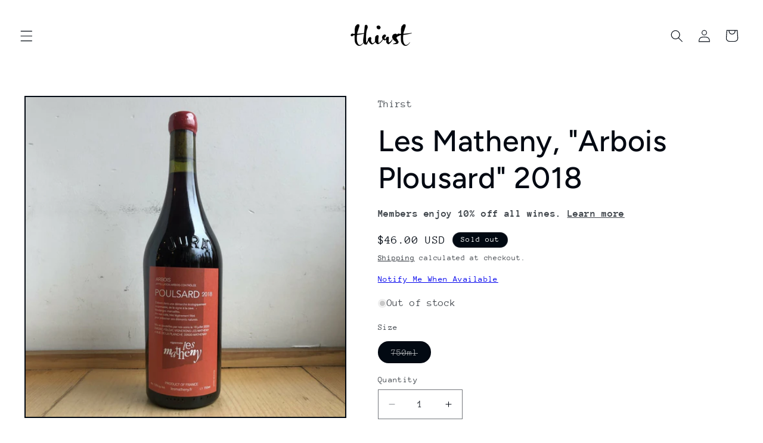

--- FILE ---
content_type: text/html; charset=utf-8
request_url: https://thirstmerchants.com/products/les-matheny-arbois-plousard-2018
body_size: 58111
content:
<!doctype html>
<html class="js" lang="en">
  <head>
    <meta charset="utf-8">
    <meta http-equiv="X-UA-Compatible" content="IE=edge">
    <meta name="viewport" content="width=device-width,initial-scale=1">
    <meta name="theme-color" content="">
    <link rel="canonical" href="https://thirstmerchants.com/products/les-matheny-arbois-plousard-2018"><link rel="icon" type="image/png" href="//thirstmerchants.com/cdn/shop/files/thirst_favico.png?crop=center&height=32&v=1695089120&width=32"><link rel="preconnect" href="https://fonts.shopifycdn.com" crossorigin><title>
      Les Matheny, &quot;Arbois Plousard&quot; 2018
 &ndash; Thirst</title>

    
      <meta name="description" content="Region: Jura, France &quot;Arbois Poulsard: Emeric’s lengthy tenure under Puffeney shows especially strongly in his treatment of the indigenous red grape varieties of the region. Whereas many growers here emphasize the thin-skinned, gentle nature of Poulsard and Trousseau, producing delicate, pale wines of wispy tannins and">
    

    

<meta property="og:site_name" content="Thirst">
<meta property="og:url" content="https://thirstmerchants.com/products/les-matheny-arbois-plousard-2018">
<meta property="og:title" content="Les Matheny, &quot;Arbois Plousard&quot; 2018">
<meta property="og:type" content="product">
<meta property="og:description" content="Region: Jura, France &quot;Arbois Poulsard: Emeric’s lengthy tenure under Puffeney shows especially strongly in his treatment of the indigenous red grape varieties of the region. Whereas many growers here emphasize the thin-skinned, gentle nature of Poulsard and Trousseau, producing delicate, pale wines of wispy tannins and"><meta property="og:image" content="http://thirstmerchants.com/cdn/shop/products/image_21a81ffe-6ef3-4ab6-8838-a81239d69866.jpg?v=1603674003">
  <meta property="og:image:secure_url" content="https://thirstmerchants.com/cdn/shop/products/image_21a81ffe-6ef3-4ab6-8838-a81239d69866.jpg?v=1603674003">
  <meta property="og:image:width" content="1200">
  <meta property="og:image:height" content="1200"><meta property="og:price:amount" content="46.00">
  <meta property="og:price:currency" content="USD"><meta name="twitter:card" content="summary_large_image">
<meta name="twitter:title" content="Les Matheny, &quot;Arbois Plousard&quot; 2018">
<meta name="twitter:description" content="Region: Jura, France &quot;Arbois Poulsard: Emeric’s lengthy tenure under Puffeney shows especially strongly in his treatment of the indigenous red grape varieties of the region. Whereas many growers here emphasize the thin-skinned, gentle nature of Poulsard and Trousseau, producing delicate, pale wines of wispy tannins and">


    <script src="//thirstmerchants.com/cdn/shop/t/18/assets/constants.js?v=132983761750457495441720458920" defer="defer"></script>
    <script src="//thirstmerchants.com/cdn/shop/t/18/assets/pubsub.js?v=158357773527763999511720458920" defer="defer"></script>
    <script src="//thirstmerchants.com/cdn/shop/t/18/assets/global.js?v=88558128918567037191720458920" defer="defer"></script><script src="//thirstmerchants.com/cdn/shop/t/18/assets/animations.js?v=88693664871331136111720458919" defer="defer"></script><script>window.performance && window.performance.mark && window.performance.mark('shopify.content_for_header.start');</script><meta name="google-site-verification" content="5dqO1679mOOVKqUUapNBC-fOnZ9haMNla5dbLGmosHo">
<meta name="google-site-verification" content="5dqO1679mOOVKqUUapNBC-fOnZ9haMNla5dbLGmosHo">
<meta name="facebook-domain-verification" content="5nexa3aqdg1kxrv7323x2rq4vuf1c0">
<meta name="facebook-domain-verification" content="72dvqra3fc6wgnuyyrg2hgifd849bj">
<meta id="shopify-digital-wallet" name="shopify-digital-wallet" content="/9073721401/digital_wallets/dialog">
<meta name="shopify-checkout-api-token" content="eba6f180a531a146848183cbbaccee95">
<meta id="in-context-paypal-metadata" data-shop-id="9073721401" data-venmo-supported="false" data-environment="production" data-locale="en_US" data-paypal-v4="true" data-currency="USD">
<link rel="alternate" type="application/json+oembed" href="https://thirstmerchants.com/products/les-matheny-arbois-plousard-2018.oembed">
<script async="async" src="/checkouts/internal/preloads.js?locale=en-US"></script>
<link rel="preconnect" href="https://shop.app" crossorigin="anonymous">
<script async="async" src="https://shop.app/checkouts/internal/preloads.js?locale=en-US&shop_id=9073721401" crossorigin="anonymous"></script>
<script id="apple-pay-shop-capabilities" type="application/json">{"shopId":9073721401,"countryCode":"US","currencyCode":"USD","merchantCapabilities":["supports3DS"],"merchantId":"gid:\/\/shopify\/Shop\/9073721401","merchantName":"Thirst","requiredBillingContactFields":["postalAddress","email","phone"],"requiredShippingContactFields":["postalAddress","email","phone"],"shippingType":"shipping","supportedNetworks":["visa","masterCard","amex","discover","elo","jcb"],"total":{"type":"pending","label":"Thirst","amount":"1.00"},"shopifyPaymentsEnabled":true,"supportsSubscriptions":true}</script>
<script id="shopify-features" type="application/json">{"accessToken":"eba6f180a531a146848183cbbaccee95","betas":["rich-media-storefront-analytics"],"domain":"thirstmerchants.com","predictiveSearch":true,"shopId":9073721401,"locale":"en"}</script>
<script>var Shopify = Shopify || {};
Shopify.shop = "thirstwine.myshopify.com";
Shopify.locale = "en";
Shopify.currency = {"active":"USD","rate":"1.0"};
Shopify.country = "US";
Shopify.theme = {"name":"Taste v15 Jul 2024","id":143397912834,"schema_name":"Taste","schema_version":"15.0.0","theme_store_id":1434,"role":"main"};
Shopify.theme.handle = "null";
Shopify.theme.style = {"id":null,"handle":null};
Shopify.cdnHost = "thirstmerchants.com/cdn";
Shopify.routes = Shopify.routes || {};
Shopify.routes.root = "/";</script>
<script type="module">!function(o){(o.Shopify=o.Shopify||{}).modules=!0}(window);</script>
<script>!function(o){function n(){var o=[];function n(){o.push(Array.prototype.slice.apply(arguments))}return n.q=o,n}var t=o.Shopify=o.Shopify||{};t.loadFeatures=n(),t.autoloadFeatures=n()}(window);</script>
<script>
  window.ShopifyPay = window.ShopifyPay || {};
  window.ShopifyPay.apiHost = "shop.app\/pay";
  window.ShopifyPay.redirectState = null;
</script>
<script id="shop-js-analytics" type="application/json">{"pageType":"product"}</script>
<script defer="defer" async type="module" src="//thirstmerchants.com/cdn/shopifycloud/shop-js/modules/v2/client.init-shop-cart-sync_DtuiiIyl.en.esm.js"></script>
<script defer="defer" async type="module" src="//thirstmerchants.com/cdn/shopifycloud/shop-js/modules/v2/chunk.common_CUHEfi5Q.esm.js"></script>
<script type="module">
  await import("//thirstmerchants.com/cdn/shopifycloud/shop-js/modules/v2/client.init-shop-cart-sync_DtuiiIyl.en.esm.js");
await import("//thirstmerchants.com/cdn/shopifycloud/shop-js/modules/v2/chunk.common_CUHEfi5Q.esm.js");

  window.Shopify.SignInWithShop?.initShopCartSync?.({"fedCMEnabled":true,"windoidEnabled":true});

</script>
<script>
  window.Shopify = window.Shopify || {};
  if (!window.Shopify.featureAssets) window.Shopify.featureAssets = {};
  window.Shopify.featureAssets['shop-js'] = {"shop-cart-sync":["modules/v2/client.shop-cart-sync_DFoTY42P.en.esm.js","modules/v2/chunk.common_CUHEfi5Q.esm.js"],"init-fed-cm":["modules/v2/client.init-fed-cm_D2UNy1i2.en.esm.js","modules/v2/chunk.common_CUHEfi5Q.esm.js"],"init-shop-email-lookup-coordinator":["modules/v2/client.init-shop-email-lookup-coordinator_BQEe2rDt.en.esm.js","modules/v2/chunk.common_CUHEfi5Q.esm.js"],"shop-cash-offers":["modules/v2/client.shop-cash-offers_3CTtReFF.en.esm.js","modules/v2/chunk.common_CUHEfi5Q.esm.js","modules/v2/chunk.modal_BewljZkx.esm.js"],"shop-button":["modules/v2/client.shop-button_C6oxCjDL.en.esm.js","modules/v2/chunk.common_CUHEfi5Q.esm.js"],"init-windoid":["modules/v2/client.init-windoid_5pix8xhK.en.esm.js","modules/v2/chunk.common_CUHEfi5Q.esm.js"],"avatar":["modules/v2/client.avatar_BTnouDA3.en.esm.js"],"init-shop-cart-sync":["modules/v2/client.init-shop-cart-sync_DtuiiIyl.en.esm.js","modules/v2/chunk.common_CUHEfi5Q.esm.js"],"shop-toast-manager":["modules/v2/client.shop-toast-manager_BYv_8cH1.en.esm.js","modules/v2/chunk.common_CUHEfi5Q.esm.js"],"pay-button":["modules/v2/client.pay-button_FnF9EIkY.en.esm.js","modules/v2/chunk.common_CUHEfi5Q.esm.js"],"shop-login-button":["modules/v2/client.shop-login-button_CH1KUpOf.en.esm.js","modules/v2/chunk.common_CUHEfi5Q.esm.js","modules/v2/chunk.modal_BewljZkx.esm.js"],"init-customer-accounts-sign-up":["modules/v2/client.init-customer-accounts-sign-up_aj7QGgYS.en.esm.js","modules/v2/client.shop-login-button_CH1KUpOf.en.esm.js","modules/v2/chunk.common_CUHEfi5Q.esm.js","modules/v2/chunk.modal_BewljZkx.esm.js"],"init-shop-for-new-customer-accounts":["modules/v2/client.init-shop-for-new-customer-accounts_NbnYRf_7.en.esm.js","modules/v2/client.shop-login-button_CH1KUpOf.en.esm.js","modules/v2/chunk.common_CUHEfi5Q.esm.js","modules/v2/chunk.modal_BewljZkx.esm.js"],"init-customer-accounts":["modules/v2/client.init-customer-accounts_ppedhqCH.en.esm.js","modules/v2/client.shop-login-button_CH1KUpOf.en.esm.js","modules/v2/chunk.common_CUHEfi5Q.esm.js","modules/v2/chunk.modal_BewljZkx.esm.js"],"shop-follow-button":["modules/v2/client.shop-follow-button_CMIBBa6u.en.esm.js","modules/v2/chunk.common_CUHEfi5Q.esm.js","modules/v2/chunk.modal_BewljZkx.esm.js"],"lead-capture":["modules/v2/client.lead-capture_But0hIyf.en.esm.js","modules/v2/chunk.common_CUHEfi5Q.esm.js","modules/v2/chunk.modal_BewljZkx.esm.js"],"checkout-modal":["modules/v2/client.checkout-modal_BBxc70dQ.en.esm.js","modules/v2/chunk.common_CUHEfi5Q.esm.js","modules/v2/chunk.modal_BewljZkx.esm.js"],"shop-login":["modules/v2/client.shop-login_hM3Q17Kl.en.esm.js","modules/v2/chunk.common_CUHEfi5Q.esm.js","modules/v2/chunk.modal_BewljZkx.esm.js"],"payment-terms":["modules/v2/client.payment-terms_CAtGlQYS.en.esm.js","modules/v2/chunk.common_CUHEfi5Q.esm.js","modules/v2/chunk.modal_BewljZkx.esm.js"]};
</script>
<script>(function() {
  var isLoaded = false;
  function asyncLoad() {
    if (isLoaded) return;
    isLoaded = true;
    var urls = ["https:\/\/av-northern-apps.com\/js\/agecheckerplus_mG35tH2eGxRu7PQW.js?shop=thirstwine.myshopify.com","https:\/\/cdn.shopify.com\/s\/files\/1\/0090\/7372\/1401\/t\/16\/assets\/loy_9073721401.js?v=1705543384\u0026shop=thirstwine.myshopify.com"];
    for (var i = 0; i < urls.length; i++) {
      var s = document.createElement('script');
      s.type = 'text/javascript';
      s.async = true;
      s.src = urls[i];
      var x = document.getElementsByTagName('script')[0];
      x.parentNode.insertBefore(s, x);
    }
  };
  if(window.attachEvent) {
    window.attachEvent('onload', asyncLoad);
  } else {
    window.addEventListener('load', asyncLoad, false);
  }
})();</script>
<script id="__st">var __st={"a":9073721401,"offset":-18000,"reqid":"47c07f99-3209-466c-801e-f65e8ae60bf2-1766971664","pageurl":"thirstmerchants.com\/products\/les-matheny-arbois-plousard-2018","u":"686f34526d12","p":"product","rtyp":"product","rid":5859942203545};</script>
<script>window.ShopifyPaypalV4VisibilityTracking = true;</script>
<script id="captcha-bootstrap">!function(){'use strict';const t='contact',e='account',n='new_comment',o=[[t,t],['blogs',n],['comments',n],[t,'customer']],c=[[e,'customer_login'],[e,'guest_login'],[e,'recover_customer_password'],[e,'create_customer']],r=t=>t.map((([t,e])=>`form[action*='/${t}']:not([data-nocaptcha='true']) input[name='form_type'][value='${e}']`)).join(','),a=t=>()=>t?[...document.querySelectorAll(t)].map((t=>t.form)):[];function s(){const t=[...o],e=r(t);return a(e)}const i='password',u='form_key',d=['recaptcha-v3-token','g-recaptcha-response','h-captcha-response',i],f=()=>{try{return window.sessionStorage}catch{return}},m='__shopify_v',_=t=>t.elements[u];function p(t,e,n=!1){try{const o=window.sessionStorage,c=JSON.parse(o.getItem(e)),{data:r}=function(t){const{data:e,action:n}=t;return t[m]||n?{data:e,action:n}:{data:t,action:n}}(c);for(const[e,n]of Object.entries(r))t.elements[e]&&(t.elements[e].value=n);n&&o.removeItem(e)}catch(o){console.error('form repopulation failed',{error:o})}}const l='form_type',E='cptcha';function T(t){t.dataset[E]=!0}const w=window,h=w.document,L='Shopify',v='ce_forms',y='captcha';let A=!1;((t,e)=>{const n=(g='f06e6c50-85a8-45c8-87d0-21a2b65856fe',I='https://cdn.shopify.com/shopifycloud/storefront-forms-hcaptcha/ce_storefront_forms_captcha_hcaptcha.v1.5.2.iife.js',D={infoText:'Protected by hCaptcha',privacyText:'Privacy',termsText:'Terms'},(t,e,n)=>{const o=w[L][v],c=o.bindForm;if(c)return c(t,g,e,D).then(n);var r;o.q.push([[t,g,e,D],n]),r=I,A||(h.body.append(Object.assign(h.createElement('script'),{id:'captcha-provider',async:!0,src:r})),A=!0)});var g,I,D;w[L]=w[L]||{},w[L][v]=w[L][v]||{},w[L][v].q=[],w[L][y]=w[L][y]||{},w[L][y].protect=function(t,e){n(t,void 0,e),T(t)},Object.freeze(w[L][y]),function(t,e,n,w,h,L){const[v,y,A,g]=function(t,e,n){const i=e?o:[],u=t?c:[],d=[...i,...u],f=r(d),m=r(i),_=r(d.filter((([t,e])=>n.includes(e))));return[a(f),a(m),a(_),s()]}(w,h,L),I=t=>{const e=t.target;return e instanceof HTMLFormElement?e:e&&e.form},D=t=>v().includes(t);t.addEventListener('submit',(t=>{const e=I(t);if(!e)return;const n=D(e)&&!e.dataset.hcaptchaBound&&!e.dataset.recaptchaBound,o=_(e),c=g().includes(e)&&(!o||!o.value);(n||c)&&t.preventDefault(),c&&!n&&(function(t){try{if(!f())return;!function(t){const e=f();if(!e)return;const n=_(t);if(!n)return;const o=n.value;o&&e.removeItem(o)}(t);const e=Array.from(Array(32),(()=>Math.random().toString(36)[2])).join('');!function(t,e){_(t)||t.append(Object.assign(document.createElement('input'),{type:'hidden',name:u})),t.elements[u].value=e}(t,e),function(t,e){const n=f();if(!n)return;const o=[...t.querySelectorAll(`input[type='${i}']`)].map((({name:t})=>t)),c=[...d,...o],r={};for(const[a,s]of new FormData(t).entries())c.includes(a)||(r[a]=s);n.setItem(e,JSON.stringify({[m]:1,action:t.action,data:r}))}(t,e)}catch(e){console.error('failed to persist form',e)}}(e),e.submit())}));const S=(t,e)=>{t&&!t.dataset[E]&&(n(t,e.some((e=>e===t))),T(t))};for(const o of['focusin','change'])t.addEventListener(o,(t=>{const e=I(t);D(e)&&S(e,y())}));const B=e.get('form_key'),M=e.get(l),P=B&&M;t.addEventListener('DOMContentLoaded',(()=>{const t=y();if(P)for(const e of t)e.elements[l].value===M&&p(e,B);[...new Set([...A(),...v().filter((t=>'true'===t.dataset.shopifyCaptcha))])].forEach((e=>S(e,t)))}))}(h,new URLSearchParams(w.location.search),n,t,e,['guest_login'])})(!0,!0)}();</script>
<script integrity="sha256-4kQ18oKyAcykRKYeNunJcIwy7WH5gtpwJnB7kiuLZ1E=" data-source-attribution="shopify.loadfeatures" defer="defer" src="//thirstmerchants.com/cdn/shopifycloud/storefront/assets/storefront/load_feature-a0a9edcb.js" crossorigin="anonymous"></script>
<script crossorigin="anonymous" defer="defer" src="//thirstmerchants.com/cdn/shopifycloud/storefront/assets/shopify_pay/storefront-65b4c6d7.js?v=20250812"></script>
<script data-source-attribution="shopify.dynamic_checkout.dynamic.init">var Shopify=Shopify||{};Shopify.PaymentButton=Shopify.PaymentButton||{isStorefrontPortableWallets:!0,init:function(){window.Shopify.PaymentButton.init=function(){};var t=document.createElement("script");t.src="https://thirstmerchants.com/cdn/shopifycloud/portable-wallets/latest/portable-wallets.en.js",t.type="module",document.head.appendChild(t)}};
</script>
<script data-source-attribution="shopify.dynamic_checkout.buyer_consent">
  function portableWalletsHideBuyerConsent(e){var t=document.getElementById("shopify-buyer-consent"),n=document.getElementById("shopify-subscription-policy-button");t&&n&&(t.classList.add("hidden"),t.setAttribute("aria-hidden","true"),n.removeEventListener("click",e))}function portableWalletsShowBuyerConsent(e){var t=document.getElementById("shopify-buyer-consent"),n=document.getElementById("shopify-subscription-policy-button");t&&n&&(t.classList.remove("hidden"),t.removeAttribute("aria-hidden"),n.addEventListener("click",e))}window.Shopify?.PaymentButton&&(window.Shopify.PaymentButton.hideBuyerConsent=portableWalletsHideBuyerConsent,window.Shopify.PaymentButton.showBuyerConsent=portableWalletsShowBuyerConsent);
</script>
<script>
  function portableWalletsCleanup(e){e&&e.src&&console.error("Failed to load portable wallets script "+e.src);var t=document.querySelectorAll("shopify-accelerated-checkout .shopify-payment-button__skeleton, shopify-accelerated-checkout-cart .wallet-cart-button__skeleton"),e=document.getElementById("shopify-buyer-consent");for(let e=0;e<t.length;e++)t[e].remove();e&&e.remove()}function portableWalletsNotLoadedAsModule(e){e instanceof ErrorEvent&&"string"==typeof e.message&&e.message.includes("import.meta")&&"string"==typeof e.filename&&e.filename.includes("portable-wallets")&&(window.removeEventListener("error",portableWalletsNotLoadedAsModule),window.Shopify.PaymentButton.failedToLoad=e,"loading"===document.readyState?document.addEventListener("DOMContentLoaded",window.Shopify.PaymentButton.init):window.Shopify.PaymentButton.init())}window.addEventListener("error",portableWalletsNotLoadedAsModule);
</script>

<script type="module" src="https://thirstmerchants.com/cdn/shopifycloud/portable-wallets/latest/portable-wallets.en.js" onError="portableWalletsCleanup(this)" crossorigin="anonymous"></script>
<script nomodule>
  document.addEventListener("DOMContentLoaded", portableWalletsCleanup);
</script>

<link id="shopify-accelerated-checkout-styles" rel="stylesheet" media="screen" href="https://thirstmerchants.com/cdn/shopifycloud/portable-wallets/latest/accelerated-checkout-backwards-compat.css" crossorigin="anonymous">
<style id="shopify-accelerated-checkout-cart">
        #shopify-buyer-consent {
  margin-top: 1em;
  display: inline-block;
  width: 100%;
}

#shopify-buyer-consent.hidden {
  display: none;
}

#shopify-subscription-policy-button {
  background: none;
  border: none;
  padding: 0;
  text-decoration: underline;
  font-size: inherit;
  cursor: pointer;
}

#shopify-subscription-policy-button::before {
  box-shadow: none;
}

      </style>
<script id="sections-script" data-sections="header" defer="defer" src="//thirstmerchants.com/cdn/shop/t/18/compiled_assets/scripts.js?6942"></script>
<script>window.performance && window.performance.mark && window.performance.mark('shopify.content_for_header.end');</script>


    <style data-shopify>
      @font-face {
  font-family: "Anonymous Pro";
  font-weight: 400;
  font-style: normal;
  font-display: swap;
  src: url("//thirstmerchants.com/cdn/fonts/anonymous_pro/anonymouspro_n4.f8892cc1cfa3d797af6172c8eeddce62cf610e33.woff2") format("woff2"),
       url("//thirstmerchants.com/cdn/fonts/anonymous_pro/anonymouspro_n4.a707ca3ea5e6b6468ff0c29cf7e105dca1c09be4.woff") format("woff");
}

      @font-face {
  font-family: "Anonymous Pro";
  font-weight: 700;
  font-style: normal;
  font-display: swap;
  src: url("//thirstmerchants.com/cdn/fonts/anonymous_pro/anonymouspro_n7.1abf60a1262a5f61d3e7f19599b5bc79deae580f.woff2") format("woff2"),
       url("//thirstmerchants.com/cdn/fonts/anonymous_pro/anonymouspro_n7.72f538c813c55fd861df0050c3a89911062226b9.woff") format("woff");
}

      @font-face {
  font-family: "Anonymous Pro";
  font-weight: 400;
  font-style: italic;
  font-display: swap;
  src: url("//thirstmerchants.com/cdn/fonts/anonymous_pro/anonymouspro_i4.e25745b6d033a0b4eea75ad1dd0df2b911abcf1f.woff2") format("woff2"),
       url("//thirstmerchants.com/cdn/fonts/anonymous_pro/anonymouspro_i4.280c8776a79ac154f9332217a9852603e17ae391.woff") format("woff");
}

      @font-face {
  font-family: "Anonymous Pro";
  font-weight: 700;
  font-style: italic;
  font-display: swap;
  src: url("//thirstmerchants.com/cdn/fonts/anonymous_pro/anonymouspro_i7.ee4faea594767398c1a7c2d939c79e197bcdaf0b.woff2") format("woff2"),
       url("//thirstmerchants.com/cdn/fonts/anonymous_pro/anonymouspro_i7.d1ad252be5feb58dd0c7443a002463a98964f452.woff") format("woff");
}

      @font-face {
  font-family: Figtree;
  font-weight: 500;
  font-style: normal;
  font-display: swap;
  src: url("//thirstmerchants.com/cdn/fonts/figtree/figtree_n5.3b6b7df38aa5986536945796e1f947445832047c.woff2") format("woff2"),
       url("//thirstmerchants.com/cdn/fonts/figtree/figtree_n5.f26bf6dcae278b0ed902605f6605fa3338e81dab.woff") format("woff");
}


      
        :root,
        .color-background-1 {
          --color-background: 255,255,255;
        
          --gradient-background: #ffffff;
        

        

        --color-foreground: 2,9,18;
        --color-background-contrast: 191,191,191;
        --color-shadow: 2,9,18;
        --color-button: 2,9,18;
        --color-button-text: 252,252,252;
        --color-secondary-button: 255,255,255;
        --color-secondary-button-text: 2,9,18;
        --color-link: 2,9,18;
        --color-badge-foreground: 2,9,18;
        --color-badge-background: 255,255,255;
        --color-badge-border: 2,9,18;
        --payment-terms-background-color: rgb(255 255 255);
      }
      
        
        .color-background-2 {
          --color-background: 228,246,255;
        
          --gradient-background: #e4f6ff;
        

        

        --color-foreground: 2,9,18;
        --color-background-contrast: 100,203,255;
        --color-shadow: 2,9,18;
        --color-button: 2,9,18;
        --color-button-text: 228,246,255;
        --color-secondary-button: 228,246,255;
        --color-secondary-button-text: 2,9,18;
        --color-link: 2,9,18;
        --color-badge-foreground: 2,9,18;
        --color-badge-background: 228,246,255;
        --color-badge-border: 2,9,18;
        --payment-terms-background-color: rgb(228 246 255);
      }
      
        
        .color-inverse {
          --color-background: 219,233,224;
        
          --gradient-background: #dbe9e0;
        

        

        --color-foreground: 2,9,18;
        --color-background-contrast: 140,185,156;
        --color-shadow: 2,9,18;
        --color-button: 2,9,18;
        --color-button-text: 219,233,224;
        --color-secondary-button: 219,233,224;
        --color-secondary-button-text: 2,9,18;
        --color-link: 2,9,18;
        --color-badge-foreground: 2,9,18;
        --color-badge-background: 219,233,224;
        --color-badge-border: 2,9,18;
        --payment-terms-background-color: rgb(219 233 224);
      }
      
        
        .color-accent-1 {
          --color-background: 2,9,18;
        
          --gradient-background: #020912;
        

        

        --color-foreground: 255,255,255;
        --color-background-contrast: 43,126,232;
        --color-shadow: 2,9,18;
        --color-button: 255,255,255;
        --color-button-text: 2,9,18;
        --color-secondary-button: 2,9,18;
        --color-secondary-button-text: 252,252,252;
        --color-link: 252,252,252;
        --color-badge-foreground: 255,255,255;
        --color-badge-background: 2,9,18;
        --color-badge-border: 255,255,255;
        --payment-terms-background-color: rgb(2 9 18);
      }
      
        
        .color-accent-2 {
          --color-background: 255,223,184;
        
          --gradient-background: #ffdfb8;
        

        

        --color-foreground: 2,9,18;
        --color-background-contrast: 255,166,57;
        --color-shadow: 2,9,18;
        --color-button: 2,9,18;
        --color-button-text: 255,223,184;
        --color-secondary-button: 255,223,184;
        --color-secondary-button-text: 2,9,18;
        --color-link: 2,9,18;
        --color-badge-foreground: 2,9,18;
        --color-badge-background: 255,223,184;
        --color-badge-border: 2,9,18;
        --payment-terms-background-color: rgb(255 223 184);
      }
      

      body, .color-background-1, .color-background-2, .color-inverse, .color-accent-1, .color-accent-2 {
        color: rgba(var(--color-foreground), 0.75);
        background-color: rgb(var(--color-background));
      }

      :root {
        --font-body-family: "Anonymous Pro", monospace;
        --font-body-style: normal;
        --font-body-weight: 400;
        --font-body-weight-bold: 700;

        --font-heading-family: Figtree, sans-serif;
        --font-heading-style: normal;
        --font-heading-weight: 500;

        --font-body-scale: 1.05;
        --font-heading-scale: 1.1904761904761905;

        --media-padding: px;
        --media-border-opacity: 1.0;
        --media-border-width: 2px;
        --media-radius: 0px;
        --media-shadow-opacity: 0.0;
        --media-shadow-horizontal-offset: 0px;
        --media-shadow-vertical-offset: 4px;
        --media-shadow-blur-radius: 5px;
        --media-shadow-visible: 0;

        --page-width: 140rem;
        --page-width-margin: 0rem;

        --product-card-image-padding: 0.0rem;
        --product-card-corner-radius: 0.0rem;
        --product-card-text-alignment: center;
        --product-card-border-width: 0.0rem;
        --product-card-border-opacity: 0.1;
        --product-card-shadow-opacity: 0.0;
        --product-card-shadow-visible: 0;
        --product-card-shadow-horizontal-offset: 0.0rem;
        --product-card-shadow-vertical-offset: 0.4rem;
        --product-card-shadow-blur-radius: 0.5rem;

        --collection-card-image-padding: 0.0rem;
        --collection-card-corner-radius: 0.0rem;
        --collection-card-text-alignment: center;
        --collection-card-border-width: 0.0rem;
        --collection-card-border-opacity: 0.1;
        --collection-card-shadow-opacity: 0.0;
        --collection-card-shadow-visible: 0;
        --collection-card-shadow-horizontal-offset: 0.0rem;
        --collection-card-shadow-vertical-offset: 0.4rem;
        --collection-card-shadow-blur-radius: 0.5rem;

        --blog-card-image-padding: 0.0rem;
        --blog-card-corner-radius: 0.0rem;
        --blog-card-text-alignment: center;
        --blog-card-border-width: 0.0rem;
        --blog-card-border-opacity: 0.1;
        --blog-card-shadow-opacity: 0.0;
        --blog-card-shadow-visible: 0;
        --blog-card-shadow-horizontal-offset: 0.0rem;
        --blog-card-shadow-vertical-offset: 0.4rem;
        --blog-card-shadow-blur-radius: 0.5rem;

        --badge-corner-radius: 4.0rem;

        --popup-border-width: 2px;
        --popup-border-opacity: 1.0;
        --popup-corner-radius: 0px;
        --popup-shadow-opacity: 0.05;
        --popup-shadow-horizontal-offset: 0px;
        --popup-shadow-vertical-offset: 4px;
        --popup-shadow-blur-radius: 5px;

        --drawer-border-width: 2px;
        --drawer-border-opacity: 1.0;
        --drawer-shadow-opacity: 0.0;
        --drawer-shadow-horizontal-offset: 0px;
        --drawer-shadow-vertical-offset: 4px;
        --drawer-shadow-blur-radius: 5px;

        --spacing-sections-desktop: 20px;
        --spacing-sections-mobile: 20px;

        --grid-desktop-vertical-spacing: 24px;
        --grid-desktop-horizontal-spacing: 24px;
        --grid-mobile-vertical-spacing: 12px;
        --grid-mobile-horizontal-spacing: 12px;

        --text-boxes-border-opacity: 1.0;
        --text-boxes-border-width: 0px;
        --text-boxes-radius: 0px;
        --text-boxes-shadow-opacity: 0.0;
        --text-boxes-shadow-visible: 0;
        --text-boxes-shadow-horizontal-offset: 0px;
        --text-boxes-shadow-vertical-offset: 4px;
        --text-boxes-shadow-blur-radius: 5px;

        --buttons-radius: 0px;
        --buttons-radius-outset: 0px;
        --buttons-border-width: 1px;
        --buttons-border-opacity: 1.0;
        --buttons-shadow-opacity: 0.0;
        --buttons-shadow-visible: 0;
        --buttons-shadow-horizontal-offset: 0px;
        --buttons-shadow-vertical-offset: 4px;
        --buttons-shadow-blur-radius: 5px;
        --buttons-border-offset: 0px;

        --inputs-radius: 0px;
        --inputs-border-width: 1px;
        --inputs-border-opacity: 0.55;
        --inputs-shadow-opacity: 0.0;
        --inputs-shadow-horizontal-offset: 0px;
        --inputs-margin-offset: 0px;
        --inputs-shadow-vertical-offset: 4px;
        --inputs-shadow-blur-radius: 5px;
        --inputs-radius-outset: 0px;

        --variant-pills-radius: 40px;
        --variant-pills-border-width: 1px;
        --variant-pills-border-opacity: 0.55;
        --variant-pills-shadow-opacity: 0.0;
        --variant-pills-shadow-horizontal-offset: 0px;
        --variant-pills-shadow-vertical-offset: 4px;
        --variant-pills-shadow-blur-radius: 5px;
      }

      *,
      *::before,
      *::after {
        box-sizing: inherit;
      }

      html {
        box-sizing: border-box;
        font-size: calc(var(--font-body-scale) * 62.5%);
        height: 100%;
      }

      body {
        display: grid;
        grid-template-rows: auto auto 1fr auto;
        grid-template-columns: 100%;
        min-height: 100%;
        margin: 0;
        font-size: 1.5rem;
        letter-spacing: 0.06rem;
        line-height: calc(1 + 0.8 / var(--font-body-scale));
        font-family: var(--font-body-family);
        font-style: var(--font-body-style);
        font-weight: var(--font-body-weight);
      }

      @media screen and (min-width: 750px) {
        body {
          font-size: 1.6rem;
        }
      }
    </style>

    <link href="//thirstmerchants.com/cdn/shop/t/18/assets/base.css?v=144968985024194912401720458919" rel="stylesheet" type="text/css" media="all" />

      <link rel="preload" as="font" href="//thirstmerchants.com/cdn/fonts/anonymous_pro/anonymouspro_n4.f8892cc1cfa3d797af6172c8eeddce62cf610e33.woff2" type="font/woff2" crossorigin>
      

      <link rel="preload" as="font" href="//thirstmerchants.com/cdn/fonts/figtree/figtree_n5.3b6b7df38aa5986536945796e1f947445832047c.woff2" type="font/woff2" crossorigin>
      
<link
        rel="stylesheet"
        href="//thirstmerchants.com/cdn/shop/t/18/assets/component-predictive-search.css?v=118923337488134913561720458920"
        media="print"
        onload="this.media='all'"
      ><script>
      if (Shopify.designMode) {
        document.documentElement.classList.add('shopify-design-mode');
      }
    </script>
  <!-- BEGIN app block: shopify://apps/bold-subscriptions/blocks/bsub-embed/9ceb49f0-5fe5-4b5e-943d-f8af8985167d -->
<script id="bold-subscriptions-app-embed-script" type="text/javascript" defer>
    
        
            if (window.location.href.includes('pages/manage-subscriptions')) {
                const queryParams = new URLSearchParams(window.location.search);
                if(queryParams.has('deep_link') && queryParams.get('deep_link') === 'upsell' &&
                    queryParams.has('type') && queryParams.get('type') === 'upcoming-order-email'
                ) {
                    window.location.href=`https://thirstmerchants.com/customer_authentication/redirect?locale=en&region_country=US?${queryParams.toString()}&from_msp=true`;
                }
            } else if (window.location.href.includes('https://thirstmerchants.com/customer_authentication/redirect?locale=en&region_country=US')) {
                document.addEventListener('DOMContentLoaded', function() {
                    const queryParams = new URLSearchParams(window.location.search);
                    if(queryParams.has('from_msp')) {
                        queryParams.delete('from_msp');

                        let form = document.querySelector("#customer_login");

                        if(form) {
                            let input = document.createElement('input');
                            input.type = 'hidden';
                            input.name = 'return_to';
                            input.value = `https://thirstmerchants.com/pages/manage-subscriptions?${queryParams.toString()}`;

                            form.appendChild(input);
                        }
                    }
                });
            }
        
    

    window.BOLD = window.BOLD || {};
    window.BOLD.subscriptions = window.BOLD.subscriptions || {};
    window.BOLD.subscriptions.config = window.BOLD.subscriptions.config || {};
    window.BOLD.subscriptions.config.isAppEmbedEnabled = true;
    window.BOLD.subscriptions.classes = window.BOLD.subscriptions.classes || {};
    window.BOLD.subscriptions.patches = window.BOLD.subscriptions.patches || {};
    window.BOLD.subscriptions.patches.maxCheckoutRetries = window.BOLD.subscriptions.patches.maxCheckoutRetries || 200;
    window.BOLD.subscriptions.patches.currentCheckoutRetries = window.BOLD.subscriptions.patches.currentCheckoutRetries || 0;
    window.BOLD.subscriptions.patches.maxCashierPatchAttempts = window.BOLD.subscriptions.patches.maxCashierPatchAttempts || 200;
    window.BOLD.subscriptions.patches.currentCashierPatchAttempts = window.BOLD.subscriptions.patches.currentCashierPatchAttempts || 0;
    window.BOLD.subscriptions.config.platform = 'shopify';
    window.BOLD.subscriptions.config.shopDomain = 'thirstwine.myshopify.com';
    window.BOLD.subscriptions.config.customDomain = 'thirstmerchants.com';
    window.BOLD.subscriptions.config.shopIdentifier = '9073721401';
    window.BOLD.subscriptions.config.cashierUrl = 'https://cashier.boldcommerce.com';
    window.BOLD.subscriptions.config.boldAPIBase = 'https://app-api.boldapps.net/';
    window.BOLD.subscriptions.config.cashierApplicationUUID = '2e6a2bbc-b12b-4255-abdf-a02af85c0d4e';
    window.BOLD.subscriptions.config.appUrl = 'https://sub.boldapps.net';
    window.BOLD.subscriptions.config.currencyCode = 'USD';
    window.BOLD.subscriptions.config.checkoutType = 'shopify';
    window.BOLD.subscriptions.config.currencyFormat = "$\u0026#123;\u0026#123;amount}}";
    window.BOLD.subscriptions.config.shopCurrencies = [{"id":6395,"currency":"USD","currency_format":"$\u0026#123;\u0026#123;amount}}","created_at":"2024-01-15 17:56:30","updated_at":"2024-01-15 17:56:30"}];
    window.BOLD.subscriptions.config.shopSettings = {"allow_msp_cancellation":true,"allow_msp_prepaid_renewal":true,"customer_can_pause_subscription":true,"customer_can_change_next_order_date":true,"customer_can_change_order_frequency":true,"customer_can_create_an_additional_order":false,"customer_can_use_passwordless_login":false,"customer_passwordless_login_redirect":false,"customer_can_add_products_to_existing_subscriptions":false,"show_currency_code":true,"stored_payment_method_policy":"required","customer_portal_path":"pages\/manage-subscriptions"};
    window.BOLD.subscriptions.config.customerLoginPath = null;
    window.BOLD.subscriptions.config.isPrepaidEnabled = window.BOLD.subscriptions.config.isPrepaidEnabled || true;
    window.BOLD.subscriptions.config.loadSubscriptionGroupFrom = 'default';
    window.BOLD.subscriptions.config.loadSubscriptionGroupFromTypes = "default";
    window.BOLD.subscriptions.config.cashierPluginOnlyMode = window.BOLD.subscriptions.config.cashierPluginOnlyMode || false;
    if (window.BOLD.subscriptions.config.waitForCheckoutLoader === undefined) {
        window.BOLD.subscriptions.config.waitForCheckoutLoader = true;
    }

    window.BOLD.subscriptions.config.addToCartFormSelectors = window.BOLD.subscriptions.config.addToCartFormSelectors || [];
    window.BOLD.subscriptions.config.addToCartButtonSelectors = window.BOLD.subscriptions.config.addToCartButtonSelectors || [];
    window.BOLD.subscriptions.config.widgetInsertBeforeSelectors = window.BOLD.subscriptions.config.widgetInsertBeforeSelectors || [];
    window.BOLD.subscriptions.config.quickAddToCartButtonSelectors = window.BOLD.subscriptions.config.quickAddToCartButtonSelectors || [];
    window.BOLD.subscriptions.config.cartElementSelectors = window.BOLD.subscriptions.config.cartElementSelectors || [];
    window.BOLD.subscriptions.config.cartTotalElementSelectors = window.BOLD.subscriptions.config.cartTotalElementSelectors || [];
    window.BOLD.subscriptions.config.lineItemSelectors = window.BOLD.subscriptions.config.lineItemSelectors || [];
    window.BOLD.subscriptions.config.lineItemNameSelectors = window.BOLD.subscriptions.config.lineItemNameSelectors || [];
    window.BOLD.subscriptions.config.checkoutButtonSelectors = window.BOLD.subscriptions.config.checkoutButtonSelectors || [];

    window.BOLD.subscriptions.config.featureFlags = window.BOLD.subscriptions.config.featureFlagOverrides || ["BE-2298-Support-Variant-Selections-In-Sub-Groups","BE-3206-shipping-option-api","BE-6519-admin-edit-delivery-methods","BE-6178-Control-Oversell-Rules-For-Recurrences","BE-6887_Reduce_CBP_Chunk_Size","BE-6741-RESTFUL-discount-codes","BE-6925-remove-bold-error-code-from-error-message","BE-6676-enable-embedded-flow"];
    window.BOLD.subscriptions.config.subscriptionProcessingFrequency = '60';
    window.BOLD.subscriptions.config.requireMSPInitialLoadingMessage = true;
    window.BOLD.subscriptions.data = window.BOLD.subscriptions.data || {};

    // Interval text markup template
    window.BOLD.subscriptions.config.lineItemPropertyListSelectors = window.BOLD.subscriptions.config.lineItemPropertyListSelectors || [];
    window.BOLD.subscriptions.config.lineItemPropertyListSelectors.push('dl.definitionList');
    window.BOLD.subscriptions.config.lineItemPropertyListTemplate = window.BOLD.subscriptions.config.lineItemPropertyListTemplate || '<dl class="definitionList"></dl>';
    window.BOLD.subscriptions.config.lineItemPropertyTemplate = window.BOLD.subscriptions.config.lineItemPropertyTemplate || '<dt class="definitionList-key">{{key}}:</dt><dd class="definitionList-value">{{value}}</dd>';

    // Discount text markup template
    window.BOLD.subscriptions.config.discountItemTemplate = window.BOLD.subscriptions.config.discountItemTemplate || '<div class="bold-subscriptions-discount"><div class="bold-subscriptions-discount__details">{{details}}</div><div class="bold-subscriptions-discount__total">{{total}}</div></div>';


    // Constants in XMLHttpRequest are not reliable, so we will create our own
    // reference: https://developer.mozilla.org/en-US/docs/Web/API/XMLHttpRequest/readyState
    window.BOLD.subscriptions.config.XMLHttpRequest = {
        UNSENT:0,            // Client has been created. open() not called yet.
        OPENED: 1,           // open() has been called.
        HEADERS_RECEIVED: 2, // send() has been called, and headers and status are available.
        LOADING: 3,          // Downloading; responseText holds partial data.
        DONE: 4              // The operation is complete.
    };

    window.BOLD.subscriptions.config.assetBaseUrl = 'https://sub.boldapps.net';
    if (window.localStorage && window.localStorage.getItem('boldSubscriptionsAssetBaseUrl')) {
        window.BOLD.subscriptions.config.assetBaseUrl = window.localStorage.getItem('boldSubscriptionsAssetBaseUrl')
    }

    window.BOLD.subscriptions.data.subscriptionGroups = [];
    if (localStorage && localStorage.getItem('boldSubscriptionsSubscriptionGroups')) {
        window.BOLD.subscriptions.data.subscriptionGroups = JSON.parse(localStorage.getItem('boldSubscriptionsSubscriptionGroups'));
    } else {
        window.BOLD.subscriptions.data.subscriptionGroups = [{"id":37342,"billing_rules":[{"id":91495,"subscription_group_id":37342,"interval_name":"Every Month","billing_rule":"FREQ=MONTHLY","custom_billing_rule":""},{"id":91496,"subscription_group_id":37342,"interval_name":"Every 2 Months","billing_rule":"FREQ=MONTHLY","custom_billing_rule":""},{"id":91497,"subscription_group_id":37342,"interval_name":"Every 3 Months","billing_rule":"FREQ=MONTHLY","custom_billing_rule":""}],"is_subscription_only":false,"allow_prepaid":true,"allow_dynamic_discount":false,"is_prepaid_only":false,"should_continue_prepaid":false,"continue_prepaid_type":"as_standard","prepaid_durations":[{"id":38265,"subscription_group_id":37342,"total_duration":3,"discount_type":"percentage","discount_value":0},{"id":38266,"subscription_group_id":37342,"total_duration":6,"discount_type":"percentage","discount_value":0},{"id":38267,"subscription_group_id":37342,"total_duration":12,"discount_type":"percentage","discount_value":0}],"dynamic_discounts":[],"selection_options":[{"platform_entity_id":"2107043283001"}],"discount_type":"no_discount","percent_discount":0,"fixed_discount":0,"can_add_to_cart":true},{"id":38887,"billing_rules":[{"id":130377,"subscription_group_id":38887,"interval_name":"Every month","billing_rule":"FREQ=MONTHLY","custom_billing_rule":""},{"id":130378,"subscription_group_id":38887,"interval_name":"Every 2 Months","billing_rule":"FREQ=MONTHLY;INTERVAL=2;BYMONTHDAY=28,29,30;BYSETPOS=-1","custom_billing_rule":""},{"id":130379,"subscription_group_id":38887,"interval_name":"Every 3 Months","billing_rule":"FREQ=MONTHLY;INTERVAL=3;BYMONTHDAY=28,29,30;BYSETPOS=-1","custom_billing_rule":""}],"is_subscription_only":false,"allow_prepaid":true,"allow_dynamic_discount":false,"is_prepaid_only":true,"should_continue_prepaid":false,"continue_prepaid_type":"as_prepaid","prepaid_durations":[{"id":38275,"subscription_group_id":38887,"total_duration":3,"discount_type":"percentage","discount_value":0},{"id":38276,"subscription_group_id":38887,"total_duration":6,"discount_type":"percentage","discount_value":5},{"id":38277,"subscription_group_id":38887,"total_duration":12,"discount_type":"percentage","discount_value":10}],"dynamic_discounts":[],"selection_options":[{"platform_entity_id":"2107054161977"}],"discount_type":"no_discount","percent_discount":0,"fixed_discount":0,"can_add_to_cart":true}];
    }

    window.BOLD.subscriptions.isFeatureFlagEnabled = function (featureFlag) {
        for (var i = 0; i < window.BOLD.subscriptions.config.featureFlags.length; i++) {
            if (window.BOLD.subscriptions.config.featureFlags[i] === featureFlag){
                return true;
            }
        }
        return false;
    }

    window.BOLD.subscriptions.logger = {
        tag: "bold_subscriptions",
        // the bold subscriptions log level
        // 0 - errors (default)
        // 1 - warnings + errors
        // 2 - info + warnings + errors
        // use window.localStorage.setItem('boldSubscriptionsLogLevel', x) to set the log level
        levels: {
            ERROR: 0,
            WARN: 1,
            INFO: 2,
        },
        level: parseInt((window.localStorage && window.localStorage.getItem('boldSubscriptionsLogLevel')) || "0", 10),
        _log: function(callArgs, level) {
            if (!window.console) {
                return null;
            }

            if (window.BOLD.subscriptions.logger.level < level) {
                return;
            }

            var params = Array.prototype.slice.call(callArgs);
            params.unshift(window.BOLD.subscriptions.logger.tag);

            switch (level) {
                case window.BOLD.subscriptions.logger.levels.INFO:
                    console.info.apply(null, params);
                    return;
                case window.BOLD.subscriptions.logger.levels.WARN:
                    console.warn.apply(null, params);
                    return;
                case window.BOLD.subscriptions.logger.levels.ERROR:
                    console.error.apply(null, params);
                    return;
                default:
                    console.log.apply(null, params);
                    return;
            }
        },
        info: function() {
            window.BOLD.subscriptions.logger._log(arguments, window.BOLD.subscriptions.logger.levels.INFO);
        },
        warn: function() {
            window.BOLD.subscriptions.logger._log(arguments, window.BOLD.subscriptions.logger.levels.WARN);
        },
        error: function() {
            window.BOLD.subscriptions.logger._log(arguments, window.BOLD.subscriptions.logger.levels.ERROR);
        }
    }

    window.BOLD.subscriptions.shouldLoadSubscriptionGroupFromAPI = function() {
        return window.BOLD.subscriptions.config.loadSubscriptionGroupFrom === window.BOLD.subscriptions.config.loadSubscriptionGroupFromTypes['BSUB_API'];
    }

    window.BOLD.subscriptions.getSubscriptionGroupFromProductId = function (productId) {
        var data = window.BOLD.subscriptions.data;
        var foundGroup = null;
        for (var i = 0; i < data.subscriptionGroups.length; i += 1) {
            var subscriptionGroup = data.subscriptionGroups[i];
            for (var j = 0; j < subscriptionGroup.selection_options.length; j += 1) {
                var selectionOption = subscriptionGroup.selection_options[j];
                if (selectionOption.platform_entity_id === productId.toString()) {
                    foundGroup = subscriptionGroup;
                    break;
                }
            }
            if (foundGroup) {
                break;
            }
        }
        return foundGroup;
    };

    window.BOLD.subscriptions.getSubscriptionGroupById = function(subGroupId) {
        var subscriptionGroups = window.BOLD.subscriptions.data.subscriptionGroups;

        for (var i = 0; i < subscriptionGroups.length; i += 1) {
            var subGroup = subscriptionGroups[i];
            if (subGroup.id === subGroupId) {
                return subGroup;
            }
        }

        return null;
    };

    window.BOLD.subscriptions.addSubscriptionGroup = function (subscriptionGroup) {
        if(!window.BOLD.subscriptions.getSubscriptionGroupById(subscriptionGroup.id))
        {
            window.BOLD.subscriptions.data.subscriptionGroups.push(subscriptionGroup);
        }
    }

    window.BOLD.subscriptions.getSubscriptionGroupPrepaidDurationById = function(subscriptionGroupId, prepaidDurationId) {
        var subscriptionGroup = window.BOLD.subscriptions.getSubscriptionGroupById(subscriptionGroupId);

        if (
            !subscriptionGroup
            || !subscriptionGroup.prepaid_durations
            || !subscriptionGroup.prepaid_durations.length
        ) {
            return null;
        }

        for (var i = 0; i < subscriptionGroup.prepaid_durations.length; i++) {
            var prepaidDuration = subscriptionGroup.prepaid_durations[i];
            if (prepaidDuration.id === prepaidDurationId) {
                return prepaidDuration;
            }
        }

        return null;
    }

    window.BOLD.subscriptions.getSubscriptionGroupBillingRuleById = function(subGroup, billingRuleId) {
        for (var i = 0; i < subGroup.billing_rules.length; i += 1) {
            var billingRule = subGroup.billing_rules[i];
            if (billingRule.id === billingRuleId) {
                return billingRule;
            }
        }

        return null;
    };

    window.BOLD.subscriptions.toggleDisabledAddToCartButtons = function(d) {
        var addToCartForms = document.querySelectorAll(window.BOLD.subscriptions.config.addToCartFormSelectors.join(','));
        var disable = !!d;
        for (var i = 0; i < addToCartForms.length; i++) {
            var addToCartForm = addToCartForms[i];
            var productId = window.BOLD.subscriptions.getProductIdFromAddToCartForm(addToCartForm);
            var subscriptionGroup = window.BOLD.subscriptions.getSubscriptionGroupFromProductId(productId);

            if(window.BOLD.subscriptions.isFeatureFlagEnabled('BS2-4659_improve_large_group_selection') ) {
                if (subscriptionGroup || window.BOLD.subscriptions.shouldLoadSubscriptionGroupFromAPI()) {
                    var addToCartButtons = addToCartForm.querySelectorAll(window.BOLD.subscriptions.config.addToCartButtonSelectors.join(','));
                    for (var j = 0; j < addToCartButtons.length; j++) {
                        var addToCartButton = addToCartButtons[j];
                        var toggleAction = disable ?  addToCartButton.setAttribute : addToCartButton.removeAttribute;

                        addToCartButton.disabled = disable;
                        toggleAction.call(addToCartButton, 'data-disabled-by-subscriptions', disable);
                    }
                }
            } else {
                if (subscriptionGroup) {
                    var addToCartButtons = addToCartForm.querySelectorAll(window.BOLD.subscriptions.config.addToCartButtonSelectors.join(','));
                    for (var j = 0; j < addToCartButtons.length; j++) {
                        var addToCartButton = addToCartButtons[j];
                        var toggleAction = disable ?  addToCartButton.setAttribute : addToCartButton.removeAttribute;

                        addToCartButton.disabled = disable;
                        toggleAction.call(addToCartButton, 'data-disabled-by-subscriptions', disable);
                    }
                }
            }

        }
    };

    window.BOLD.subscriptions.disableAddToCartButtons = function () {
        // only disable the add to cart buttons if the app isn't loaded yet
        if (!window.BOLD.subscriptions.app) {
            window.BOLD.subscriptions.toggleDisabledAddToCartButtons(true);
        } else {
            window.BOLD.subscriptions.enableAddToCartButtons();
        }
    };

    window.BOLD.subscriptions.enableAddToCartButtons = function () {
        document.removeEventListener('click', window.BOLD.subscriptions.preventSubscriptionAddToCart);
        window.BOLD.subscriptions.toggleDisabledAddToCartButtons(false);
    };

    window.BOLD.subscriptions.toggleDisabledCheckoutButtons = function(d) {
        var checkoutButtons = document.querySelectorAll(window.BOLD.subscriptions.config.checkoutButtonSelectors.join(','));
        var disable = !!d;
        for (var i = 0; i < checkoutButtons.length; i++) {
            var checkoutButton = checkoutButtons[i];
            var toggleAction = disable ? checkoutButton.setAttribute : checkoutButton.removeAttribute;

            checkoutButton.disabled = disable;
            toggleAction.call(checkoutButton, 'data-disabled-by-subscriptions', disable);
        }
    }

    window.BOLD.subscriptions.disableCheckoutButtons = function() {
        // only disable the checkout buttons if the app isn't loaded yet
        if (!window.BOLD.subscriptions.app) {
            window.BOLD.subscriptions.toggleDisabledCheckoutButtons(true);
        } else {
            window.BOLD.subscriptions.enableCheckoutButtons();
        }
    }

    window.BOLD.subscriptions.enableCheckoutButtons = function() {
        document.removeEventListener('click', window.BOLD.subscriptions.preventCheckout);
        window.BOLD.subscriptions.toggleDisabledCheckoutButtons(false);
    }

    window.BOLD.subscriptions.hasSuccessfulAddToCarts = function() {
        if (typeof(Storage) !== "undefined") {
            var successfulAddToCarts = JSON.parse(
                window.localStorage.getItem('boldSubscriptionsSuccessfulAddToCarts') || '[]'
            );
            if (successfulAddToCarts.length > 0) {
                return true;
            }
        }

        return false;
    }

    window.BOLD.subscriptions.hasPendingAddToCarts = function() {
        if (typeof(Storage) !== "undefined") {
            var pendingAddToCarts = JSON.parse(
                window.localStorage.getItem('boldSubscriptionsPendingAddToCarts') || '[]'
            );
            if (pendingAddToCarts.length > 0) {
                return true;
            }
        }

        return false;
    }

    window.BOLD.subscriptions.addJSAsset = function(src, deferred) {
        var scriptTag = document.getElementById('bold-subscriptions-app-embed-script');
        var jsElement = document.createElement('script');
        jsElement.type = 'text/javascript';
        jsElement.src = src;
        if (deferred) {
           jsElement.defer = true;
        }
        scriptTag.parentNode.insertBefore(jsElement, scriptTag);
    };

    window.BOLD.subscriptions.addCSSAsset = function(href) {
        var scriptTag = document.getElementById('bold-subscriptions-app-embed-script');
        var cssElement = document.createElement('link');
        cssElement.href = href;
        cssElement.rel = 'stylesheet';
        scriptTag.parentNode.insertBefore(cssElement, scriptTag);
    };

    window.BOLD.subscriptions.loadStorefrontAssets = function loadStorefrontAssets() {
        var assets = window.BOLD.subscriptions.config.assets;
        window.BOLD.subscriptions.addCSSAsset(window.BOLD.subscriptions.config.assetBaseUrl + '/static/' + assets['storefront.css']);
        window.BOLD.subscriptions.addJSAsset(window.BOLD.subscriptions.config.assetBaseUrl + '/static/' + assets['storefront.js'], false);
    };

    window.BOLD.subscriptions.loadCustomerPortalAssets = function loadCustomerPortalAssets() {
      if (document.getElementById('customer-portal-root') || document.getElementsByClassName('bsub-express-add-ons-widget')) {
        var assets = window.BOLD.subscriptions.config.assets;
        window.BOLD.subscriptions.addCSSAsset(window.BOLD.subscriptions.config.assetBaseUrl + '/static/' + assets['customer_portal.css']);
        window.BOLD.subscriptions.addJSAsset(window.BOLD.subscriptions.config.assetBaseUrl + '/static/' + assets['customer_portal.js'], true);
      }
    };

    window.BOLD.subscriptions.processManifest = function() {
        if (!window.BOLD.subscriptions.processedManifest) {
            window.BOLD.subscriptions.processedManifest = true;
            window.BOLD.subscriptions.config.assets = JSON.parse(this.responseText);

            
            window.BOLD.subscriptions.loadCustomerPortalAssets();
        }
    };

    window.BOLD.subscriptions.addInitialLoadingMessage = function() {
        var customerPortalNode = document.getElementById('customer-portal-root');
        if (customerPortalNode && window.BOLD.subscriptions.config.requireMSPInitialLoadingMessage) {
            customerPortalNode.innerHTML = '<div class="bold-subscriptions-loader-container"><div class="bold-subscriptions-loader"></div></div>';
        }
    }

    window.BOLD.subscriptions.contentLoaded = function() {
        window.BOLD.subscriptions.data.contentLoadedEventTriggered = true;
        window.BOLD.subscriptions.addInitialLoadingMessage();
        
    };

    window.BOLD.subscriptions.preventSubscriptionAddToCart = function(e) {
        if (e.target.matches(window.BOLD.subscriptions.config.addToCartButtonSelectors.join(',')) && e.target.form) {
            var productId = window.BOLD.subscriptions.getProductIdFromAddToCartForm(e.target.form);
            var subscriptionGroup = window.BOLD.subscriptions.getSubscriptionGroupFromProductId(productId);
            if(window.BOLD.subscriptions.isFeatureFlagEnabled('BS2-4659_improve_large_group_selection'))
            {
                if (subscriptionGroup || window.BOLD.subscriptions.shouldLoadSubscriptionGroupFromAPI()) {
                    // This code prevents products in subscription groups from being added to the cart before the
                    // Subscriptions app fully loads. Once the subscriptions app loads it will re-enable the
                    // buttons. Use window.BOLD.subscriptions.enableAddToCartButtons enable them manually.
                    e.preventDefault();
                    return false;
                }
            } else {
                if (subscriptionGroup) {
                    // This code prevents products in subscription groups from being added to the cart before the
                    // Subscriptions app fully loads. Once the subscriptions app loads it will re-enable the
                    // buttons. Use window.BOLD.subscriptions.enableAddToCartButtons enable them manually.
                    e.preventDefault();
                    return false;
                }
            }

        }
    };

    window.BOLD.subscriptions.preventCheckout = function(e) {
        if (
            e.target.matches(window.BOLD.subscriptions.config.checkoutButtonSelectors.join(','))
            && (window.BOLD.subscriptions.hasSuccessfulAddToCarts() || window.BOLD.subscriptions.hasPendingAddToCarts())
        ) {
            // This code prevents checkouts on the shop until the Subscriptions app fully loads.
            // When the Subscriptions app is ready it will enable the checkout buttons itself.
            // Use window.BOLD.subscriptions.enableCheckoutButtons to enable them manually.
            e.preventDefault();
            return false;
        }
    }

    if (!window.BOLD.subscriptions.config.legacyAssetsLoaded) {
        
        document.addEventListener('DOMContentLoaded', window.BOLD.subscriptions.contentLoaded);
    }

    if (!Element.prototype.matches) {
        Element.prototype.matches =
            Element.prototype.matchesSelector ||
            Element.prototype.mozMatchesSelector ||
            Element.prototype.msMatchesSelector ||
            Element.prototype.oMatchesSelector ||
            Element.prototype.webkitMatchesSelector ||
            function(s) {
                var matches = (this.document || this.ownerDocument).querySelectorAll(s),
                    i = matches.length;
                while (--i >= 0 && matches.item(i) !== this) {}
                return i > -1;
            };
    }

    if (!Element.prototype.closest) {
        Element.prototype.closest = function(s) {
            var el = this;

            do {
                if (Element.prototype.matches.call(el, s)) return el;
                el = el.parentElement || el.parentNode;
            } while (el !== null && el.nodeType === 1);
            return null;
        };
    }

    window.BOLD.subscriptions.setVisibilityOfAdditionalCheckoutButtons = function (isVisible) {
        if (window.BOLD.subscriptions.config.additionalCheckoutSelectors === undefined) {
            return;
        }

        var selectors = window.BOLD.subscriptions.config.additionalCheckoutSelectors;

        for (var i = 0; i < selectors.length; i++) {
            var elements = document.querySelectorAll(selectors[i]);

            for (var j = 0; j < elements.length; j++) {
                elements[j].style.display = isVisible ? 'block' : 'none';
            }
        }
    }

    window.BOLD.subscriptions.hideAdditionalCheckoutButtons = function() {
        window.BOLD.subscriptions.setVisibilityOfAdditionalCheckoutButtons(false);
    };

    window.BOLD.subscriptions.showAdditionalCheckoutButtons = function() {
        window.BOLD.subscriptions.setVisibilityOfAdditionalCheckoutButtons(true);
    };

    window.BOLD.subscriptions.enhanceMspUrls = function(data) {
        var mspUrl = 'https://sub.boldapps.net/shop/17753/customer_portal';
        var elements = document.querySelectorAll("a[href='"+mspUrl+"']");

        if(!elements.length || !data.success) {
            return;
        }

        for (var i = 0; i < elements.length; i++) {
            elements[i].href = elements[i].href + "?jwt="+data.value.jwt+"&customerId="+data.value.customerId;
        }
    };

    if (!window.BOLD.subscriptions.config.legacyAssetsLoaded) {
        window.addEventListener('load', function () {
          if (document.getElementById('customer-portal-root')) {
            window.BOLD.subscriptions.getJWT(window.BOLD.subscriptions.enhanceMspUrls);
          }
        });

        // This will be called immediately
        // Use this anonymous function to avoid polluting the global namespace
        (function() {
            var xhr = new XMLHttpRequest();
            xhr.addEventListener('load', window.BOLD.subscriptions.processManifest);
            xhr.open('GET', window.BOLD.subscriptions.config.assetBaseUrl + '/static/manifest.json?t=' + (new Date()).getTime());
            xhr.send();
        })()
    }

    window.BOLD.subscriptions.patches.patchCashier = function() {
        if (window.BOLD && window.BOLD.checkout) {
            window.BOLD.checkout.disable();
            window.BOLD.checkout.listenerFn = window.BOLD.subscriptions.patches.cashierListenerFn;
            window.BOLD.checkout.enable();
        } else if (window.BOLD.subscriptions.patches.currentCashierPatchAttempts < window.BOLD.subscriptions.patches.maxCashierPatchAttempts) {
            window.BOLD.subscriptions.patches.currentCashierPatchAttempts++;
            setTimeout(window.BOLD.subscriptions.patches.patchCashier, 100);
        }
    };

    window.BOLD.subscriptions.patches.finishCheckout = function(event, form, cart) {
        window.BOLD.subscriptions.patches.currentCheckoutRetries++;

        if (!window.BOLD.subscriptions.app
            && window.BOLD.subscriptions.patches.currentCheckoutRetries < window.BOLD.subscriptions.patches.maxCheckoutRetries
        ) {
            setTimeout(function () { window.BOLD.subscriptions.patches.finishCheckout(event, form, cart); }, 100);
            return;
        } else if (window.BOLD.subscriptions.app) {
            window.BOLD.subscriptions.patches.currentCheckoutRetries = 0;
            window.BOLD.subscriptions.app.addCartParams(form, cart);
        }

        var noSubscriptions = false;
        if ((window.BOLD.subscriptions.app && window.BOLD.subscriptions.app.successfulAddToCarts.length === 0)
            || !window.BOLD.subscriptions.app
        ) {
            noSubscriptions = true;
            event.target.dataset.cashierConfirmedNoPlugins = true;

            if (window.BOLD.subscriptions.setCashierFeatureToken) {
                window.BOLD.subscriptions.setCashierFeatureToken(false);
            }
        }

        if ((noSubscriptions && window.BOLD.subscriptions.config.cashierPluginOnlyMode)
            || (typeof BOLD.checkout.isFeatureRequired === 'function' && !BOLD.checkout.isFeatureRequired())
        ) {
            // send them to the original checkout when in plugin only mode
            // and either BSUB is there but there are no subscription products
            // or BSUB isn't there at all
            if (form.dataset.old_form_action) {
                form.action = form.dataset.old_form_action;
            }
            event.target.click();
        } else {
            // sends them to Cashier since BSUB got a chance to add it's stuff
            // and plugin only mode is not enabled
            form.submit();
        }
    };
</script>
<script id="bold-subscriptions-app-embed-platform-script" type="text/javascript" defer>
    window.BOLD.subscriptions.config.shopPlatformId = '9073721401';
    window.BOLD.subscriptions.config.appSlug = 'subscriptions';

    window.BOLD = window.BOLD || {};
    window.BOLD.subscriptions = window.BOLD.subscriptions || {};
    window.BOLD.subscriptions.data = window.BOLD.subscriptions.data || {};
    window.BOLD.subscriptions.data.platform = window.BOLD.subscriptions.data.platform || {};
    window.BOLD.subscriptions.data.platform.customer = { id: '' };
    window.BOLD.subscriptions.data.platform.product = {"id":5859942203545,"title":"Les Matheny, \"Arbois Plousard\" 2018","handle":"les-matheny-arbois-plousard-2018","description":"\u003cp\u003eRegion: Jura, France\u003c\/p\u003e\n\u003cp\u003e\u003cmeta charset=\"utf-8\"\u003e\u003cstrong data-mce-fragment=\"1\"\u003e\"Arbois Poulsard:\u003c\/strong\u003e\u003cspan data-mce-fragment=\"1\"\u003e Emeric’s lengthy tenure under Puffeney shows especially strongly in his treatment of the indigenous red grape varieties of the region. Whereas many growers here emphasize the thin-skinned, gentle nature of Poulsard and Trousseau, producing delicate, pale wines of wispy tannins and almost rosé-like fruit character, Emeric—like Jacques before him—produces firm, bold red wines proud of their structure and deeply evocative of their limestone-dominated terroir. As an example, the lifted, expressive 2015 Poulsard displays enchanting sandalwood aromas, bursting with black cherry and freshly turned earth, again toeing the line of appropriate volatile acidity in the most appealing possible fashion. The wine’s unabashedly dense structure—the result of a three-week cuvaison—promises great rewards for those willing to wait a few years, though it will undoubtedly dazzle right now, especially at the table.\"\u003c\/span\u003e\u003c\/p\u003e\n\u003cp\u003e\u003cspan data-mce-fragment=\"1\"\u003e-Rosenthal Wine Merchants\u003c\/span\u003e\u003c\/p\u003e","published_at":"2020-10-25T16:13:56-04:00","created_at":"2020-10-25T16:13:55-04:00","vendor":"Thirst","type":"Poulsard","tags":["HG45-65"],"price":4600,"price_min":4600,"price_max":4600,"available":false,"price_varies":false,"compare_at_price":null,"compare_at_price_min":0,"compare_at_price_max":0,"compare_at_price_varies":false,"variants":[{"id":44099825271042,"title":"750ml","option1":"750ml","option2":null,"option3":null,"sku":null,"requires_shipping":true,"taxable":true,"featured_image":null,"available":false,"name":"Les Matheny, \"Arbois Plousard\" 2018 - 750ml","public_title":"750ml","options":["750ml"],"price":4600,"weight":1814,"compare_at_price":null,"inventory_management":"shopify","barcode":null,"requires_selling_plan":false,"selling_plan_allocations":[]}],"images":["\/\/thirstmerchants.com\/cdn\/shop\/products\/image_21a81ffe-6ef3-4ab6-8838-a81239d69866.jpg?v=1603674003"],"featured_image":"\/\/thirstmerchants.com\/cdn\/shop\/products\/image_21a81ffe-6ef3-4ab6-8838-a81239d69866.jpg?v=1603674003","options":["Size"],"media":[{"alt":null,"id":13513876897945,"position":1,"preview_image":{"aspect_ratio":1.0,"height":1200,"width":1200,"src":"\/\/thirstmerchants.com\/cdn\/shop\/products\/image_21a81ffe-6ef3-4ab6-8838-a81239d69866.jpg?v=1603674003"},"aspect_ratio":1.0,"height":1200,"media_type":"image","src":"\/\/thirstmerchants.com\/cdn\/shop\/products\/image_21a81ffe-6ef3-4ab6-8838-a81239d69866.jpg?v=1603674003","width":1200}],"requires_selling_plan":false,"selling_plan_groups":[],"content":"\u003cp\u003eRegion: Jura, France\u003c\/p\u003e\n\u003cp\u003e\u003cmeta charset=\"utf-8\"\u003e\u003cstrong data-mce-fragment=\"1\"\u003e\"Arbois Poulsard:\u003c\/strong\u003e\u003cspan data-mce-fragment=\"1\"\u003e Emeric’s lengthy tenure under Puffeney shows especially strongly in his treatment of the indigenous red grape varieties of the region. Whereas many growers here emphasize the thin-skinned, gentle nature of Poulsard and Trousseau, producing delicate, pale wines of wispy tannins and almost rosé-like fruit character, Emeric—like Jacques before him—produces firm, bold red wines proud of their structure and deeply evocative of their limestone-dominated terroir. As an example, the lifted, expressive 2015 Poulsard displays enchanting sandalwood aromas, bursting with black cherry and freshly turned earth, again toeing the line of appropriate volatile acidity in the most appealing possible fashion. The wine’s unabashedly dense structure—the result of a three-week cuvaison—promises great rewards for those willing to wait a few years, though it will undoubtedly dazzle right now, especially at the table.\"\u003c\/span\u003e\u003c\/p\u003e\n\u003cp\u003e\u003cspan data-mce-fragment=\"1\"\u003e-Rosenthal Wine Merchants\u003c\/span\u003e\u003c\/p\u003e"};
    window.BOLD.subscriptions.data.platform.products = [];
    window.BOLD.subscriptions.data.platform.variantProductMap = {};

    window.BOLD.subscriptions.addCachedProductData = function(products) {
        // ignore [], null, and undefined
        if (!products) {
            return
        }

        if (!Array.isArray(products)) {
            window.BOLD.subscriptions.logger.warn('products must be an array')
            return
        }

        window.BOLD.subscriptions.data.platform.products.concat(products)

        for (var i = 0; i < products.length; i++) {
            var product = products[i];
            for (var j = 0; j < product.variants.length; j++) {
                var variant = product.variants[j];
                window.BOLD.subscriptions.data.platform.variantProductMap[variant.id] = product;
            }
        }
    }

    
    window.BOLD.subscriptions.addCachedProductData([{"id":5859942203545,"title":"Les Matheny, \"Arbois Plousard\" 2018","handle":"les-matheny-arbois-plousard-2018","description":"\u003cp\u003eRegion: Jura, France\u003c\/p\u003e\n\u003cp\u003e\u003cmeta charset=\"utf-8\"\u003e\u003cstrong data-mce-fragment=\"1\"\u003e\"Arbois Poulsard:\u003c\/strong\u003e\u003cspan data-mce-fragment=\"1\"\u003e Emeric’s lengthy tenure under Puffeney shows especially strongly in his treatment of the indigenous red grape varieties of the region. Whereas many growers here emphasize the thin-skinned, gentle nature of Poulsard and Trousseau, producing delicate, pale wines of wispy tannins and almost rosé-like fruit character, Emeric—like Jacques before him—produces firm, bold red wines proud of their structure and deeply evocative of their limestone-dominated terroir. As an example, the lifted, expressive 2015 Poulsard displays enchanting sandalwood aromas, bursting with black cherry and freshly turned earth, again toeing the line of appropriate volatile acidity in the most appealing possible fashion. The wine’s unabashedly dense structure—the result of a three-week cuvaison—promises great rewards for those willing to wait a few years, though it will undoubtedly dazzle right now, especially at the table.\"\u003c\/span\u003e\u003c\/p\u003e\n\u003cp\u003e\u003cspan data-mce-fragment=\"1\"\u003e-Rosenthal Wine Merchants\u003c\/span\u003e\u003c\/p\u003e","published_at":"2020-10-25T16:13:56-04:00","created_at":"2020-10-25T16:13:55-04:00","vendor":"Thirst","type":"Poulsard","tags":["HG45-65"],"price":4600,"price_min":4600,"price_max":4600,"available":false,"price_varies":false,"compare_at_price":null,"compare_at_price_min":0,"compare_at_price_max":0,"compare_at_price_varies":false,"variants":[{"id":44099825271042,"title":"750ml","option1":"750ml","option2":null,"option3":null,"sku":null,"requires_shipping":true,"taxable":true,"featured_image":null,"available":false,"name":"Les Matheny, \"Arbois Plousard\" 2018 - 750ml","public_title":"750ml","options":["750ml"],"price":4600,"weight":1814,"compare_at_price":null,"inventory_management":"shopify","barcode":null,"requires_selling_plan":false,"selling_plan_allocations":[]}],"images":["\/\/thirstmerchants.com\/cdn\/shop\/products\/image_21a81ffe-6ef3-4ab6-8838-a81239d69866.jpg?v=1603674003"],"featured_image":"\/\/thirstmerchants.com\/cdn\/shop\/products\/image_21a81ffe-6ef3-4ab6-8838-a81239d69866.jpg?v=1603674003","options":["Size"],"media":[{"alt":null,"id":13513876897945,"position":1,"preview_image":{"aspect_ratio":1.0,"height":1200,"width":1200,"src":"\/\/thirstmerchants.com\/cdn\/shop\/products\/image_21a81ffe-6ef3-4ab6-8838-a81239d69866.jpg?v=1603674003"},"aspect_ratio":1.0,"height":1200,"media_type":"image","src":"\/\/thirstmerchants.com\/cdn\/shop\/products\/image_21a81ffe-6ef3-4ab6-8838-a81239d69866.jpg?v=1603674003","width":1200}],"requires_selling_plan":false,"selling_plan_groups":[],"content":"\u003cp\u003eRegion: Jura, France\u003c\/p\u003e\n\u003cp\u003e\u003cmeta charset=\"utf-8\"\u003e\u003cstrong data-mce-fragment=\"1\"\u003e\"Arbois Poulsard:\u003c\/strong\u003e\u003cspan data-mce-fragment=\"1\"\u003e Emeric’s lengthy tenure under Puffeney shows especially strongly in his treatment of the indigenous red grape varieties of the region. Whereas many growers here emphasize the thin-skinned, gentle nature of Poulsard and Trousseau, producing delicate, pale wines of wispy tannins and almost rosé-like fruit character, Emeric—like Jacques before him—produces firm, bold red wines proud of their structure and deeply evocative of their limestone-dominated terroir. As an example, the lifted, expressive 2015 Poulsard displays enchanting sandalwood aromas, bursting with black cherry and freshly turned earth, again toeing the line of appropriate volatile acidity in the most appealing possible fashion. The wine’s unabashedly dense structure—the result of a three-week cuvaison—promises great rewards for those willing to wait a few years, though it will undoubtedly dazzle right now, especially at the table.\"\u003c\/span\u003e\u003c\/p\u003e\n\u003cp\u003e\u003cspan data-mce-fragment=\"1\"\u003e-Rosenthal Wine Merchants\u003c\/span\u003e\u003c\/p\u003e"}]);
    
    
    

    window.BOLD.subscriptions.config.addToCartFormSelectors.push(
        '.product-form.product-form-product-template:not(.bold-subscriptions-no-widget)'
        ,'.product-form.product-form--payment-button:not(.bold-subscriptions-no-widget)'
    );
    window.BOLD.subscriptions.config.addToCartButtonSelectors.push('[type="submit"]');
    window.BOLD.subscriptions.config.quickAddToCartButtonSelectors.push('a[data-event-type="product-click"]');
    window.BOLD.subscriptions.config.widgetInsertBeforeSelectors.push('[type="submit"]');
    window.BOLD.subscriptions.config.cartElementSelectors.push('form[action="/cart"]');
    window.BOLD.subscriptions.config.cartTotalElementSelectors.push('[data-cart-subtotal]', '.text-right .ajaxcart__subtotal');
    window.BOLD.subscriptions.config.checkoutButtonSelectors.push(
        '[name="checkout"]',
        '[href*="checkout"]:not([href*="tools/checkout"])',
        '[onclick*="checkout"]:not([onclick*="tools/checkout"])',
    );

    // Discount text markup template
    
    window.BOLD.subscriptions.config.discountItemTemplate = '<div class="bold-subscriptions-discount"><div class="bold-subscriptions-discount__details">{{details}}</div><div class="bold-subscriptions-discount__total">{{total}}</div></div>';
    

    window.BOLD.subscriptions.getProductIdFromAddToCartForm = function(addToCartForm) {
        var idInput = addToCartForm.querySelector('[name="id"]');
        if (idInput === null) {
            window.BOLD.subscriptions.logger.error('could not get variant id input from add to cart form — make sure your form has an input with [name="id"]')
            return null;
        }

        var variantId = parseInt(idInput.value, 10);
        if (isNaN(variantId)) {
            window.BOLD.subscriptions.logger.error('could not parse variant id from [name="id"] input')
            return null;
        }

        var product = window.BOLD.subscriptions.data.platform.variantProductMap[variantId];

        if (product === undefined) {
            window.BOLD.subscriptions.logger.error('could not map variant id to cached product data — call window.BOLD.subscriptions.addCachedProductData(products) to add the product to the cache')
            return null;
        }

        return product.id;
    };

    window.BOLD.subscriptions.getAddToCartForms = function() {
        var forms = [];
        var idInputs = document.querySelectorAll('[name="id"]');

        for (var i = 0; i < idInputs.length; i++) {
            var idInput = idInputs[i];
            var form = idInput.closest('form:not(.bold-subscriptions-no-widget)');
            if (form) {
                forms.push(form);
            }
        }

        return forms;
    };

    window.BOLD.subscriptions.getJWT = function (callback) {
        if(window.BOLD.subscriptions.data.platform.customer.id !== '') {
            var shopPlatformId = '9073721401';
            var appSlug = 'subscriptions';
            var customerPlatformId = window.BOLD.subscriptions.data.platform.customer.id;
            var proxyPath = '/apps/app-proxy/customers/v1/shops/'+shopPlatformId+'/apps/'+appSlug+'/customers/pid/'+customerPlatformId+'/jwt';

            var xmlhttp = new XMLHttpRequest();

            xmlhttp.onreadystatechange = function() {
                if (xmlhttp.readyState === window.BOLD.subscriptions.config.XMLHttpRequest.DONE) {
                    if (xmlhttp.status === 200) {
                        var data = JSON.parse(xmlhttp.responseText);
                        callback({
                            success: true,
                            value: {
                                jwt: data.bold_platform_jwt,
                                customerId: window.BOLD.subscriptions.data.platform.customer.id,
                            },
                        });
                    } else if (xmlhttp.status === 404) {
                        callback({
                            success: false,
                            error: 'not_logged_in',
                        });
                    } else {
                        callback({
                            success: false,
                            error: 'unknown',
                        });
                    }
                }
            };

            xmlhttp.open("GET", proxyPath, true);
            xmlhttp.setRequestHeader('Accept', 'application/liquid');
            xmlhttp.send();
        } else {
            callback({
                success: false,
                error: 'not_logged_in',
            });
        }
    };

    window.BOLD.subscriptions.setCashierFeatureToken = function(value) {
        if (window.BOLD.checkout_features_defaults && window.BOLD.subscriptions.config.cashierApplicationUUID) {
            window.BOLD.checkout_features_defaults.forEach(function(item) {
                if (item.id === window.BOLD.subscriptions.config.cashierApplicationUUID) {
                    item.require = value;
                }
            });
        }
    };

    // Cashier patches
    window.BOLD.subscriptions.patches.cashierListenerFn = function(event) {
        if (window.BOLD.checkout.isCheckoutButton(event.target) && window.BOLD.checkout.isEnabled()) {
            window.BOLD.subscriptions.patches.pushToCashier(event);
        } else if(window.BOLD.checkout.isCheckoutButton(event.target) && typeof window.cashier_installed_on_site === 'undefined') {
            var request = new XMLHttpRequest();
            request.open('HEAD', '/apps/checkout/isInstalled', false);
            request.send(null);

            if(request.status >= 200 && request.status < 400) {
                window.BOLD.subscriptions.patches.pushToCashier(event);
            } else {
                window.cashier_installed_on_site = false;
            }
        }
    };

    window.BOLD.subscriptions.localTime = function() {
        var localDate = new Date();
        return localDate.getTime();
    };


    window.BOLD.subscriptions.patches.pushToCashier = function(event) {
        event.preventDefault();
        var form = window.BOLD.checkout.getForm(event.target);
        var formData = new FormData(form);
        var request = new XMLHttpRequest();
        request.open('POST', '/cart/update.js?tmp=' + Date.now(), true);
        request.setRequestHeader('Content-type', 'application/x-www-form-urlencoded');

        request.onload = function() {
            if (request.status >= 200 && request.status < 400) {
                // Success!
                var cart = JSON.parse(request.responseText);

                // If items are empty redirect back to the cart
                if (cart.items.length === 0) {
                    return window.location.href = '/cart';
                }

                cart.items.forEach(function(element) {
                    delete element.product_description;
                });

                if (document.getElementById('CartSpecialInstructions')) {
                    // If the cart note exists, grab its value
                    cart.note = document.getElementById('CartSpecialInstructions').value;
                }

                var cartObj = JSON.stringify(cart);

                var form = window.BOLD.checkout.getForm(event.target);
                form.dataset.old_form_action = form.action;
                form.action = '/apps/checkout/begin-checkout' + googleAnalyticsGetParamString({});
                var cartCookie = window.BOLD.checkout.getCookie('cart');
                var element = document.createElement('INPUT');
                element.type = 'HIDDEN';
                element.name = 'cart_id';
                element.value = cartCookie;
                form.appendChild(element);

                var dateElement = document.createElement('INPUT');
                dateElement.type = 'HIDDEN';
                dateElement.name = 'checkout_local_time';
                dateElement.value = window.BOLD.subscriptions.localTime();
                form.appendChild(dateElement);

                var cartElement = document.createElement('INPUT');
                cartElement.type = 'HIDDEN';
                cartElement.name = 'cart';
                cartElement.value = cartObj;
                form.appendChild(cartElement);
                form.method = 'POST';

                if(window.BOLD && window.BOLD.checkout && typeof window.BOLD.checkout.languageIsoCode === 'string') {
                    var langInput = document.createElement('INPUT');
                    langInput.type = 'HIDDEN';
                    langInput.name = 'language_iso';
                    langInput.value = window.BOLD.checkout.languageIsoCode;
                    form.appendChild(langInput);
                }

                if (window.BOLD && window.BOLD.common && typeof window.BOLD.common.eventEmitter === 'object' && typeof window.BOLDCURRENCY !== 'undefined') {
                    window.BOLD.common.eventEmitter.emit('BOLD_CASHIER_checkout', {target: form});
                }

                window.BOLD.subscriptions.patches.finishCheckout(event, form, cart);
            }
        };

        request.send(formData);
    };

    
</script>


<!-- END app block --><!-- BEGIN app block: shopify://apps/klaviyo-email-marketing-sms/blocks/klaviyo-onsite-embed/2632fe16-c075-4321-a88b-50b567f42507 -->












  <script async src="https://static.klaviyo.com/onsite/js/Qftn9z/klaviyo.js?company_id=Qftn9z"></script>
  <script>!function(){if(!window.klaviyo){window._klOnsite=window._klOnsite||[];try{window.klaviyo=new Proxy({},{get:function(n,i){return"push"===i?function(){var n;(n=window._klOnsite).push.apply(n,arguments)}:function(){for(var n=arguments.length,o=new Array(n),w=0;w<n;w++)o[w]=arguments[w];var t="function"==typeof o[o.length-1]?o.pop():void 0,e=new Promise((function(n){window._klOnsite.push([i].concat(o,[function(i){t&&t(i),n(i)}]))}));return e}}})}catch(n){window.klaviyo=window.klaviyo||[],window.klaviyo.push=function(){var n;(n=window._klOnsite).push.apply(n,arguments)}}}}();</script>

  
    <script id="viewed_product">
      if (item == null) {
        var _learnq = _learnq || [];

        var MetafieldReviews = null
        var MetafieldYotpoRating = null
        var MetafieldYotpoCount = null
        var MetafieldLooxRating = null
        var MetafieldLooxCount = null
        var okendoProduct = null
        var okendoProductReviewCount = null
        var okendoProductReviewAverageValue = null
        try {
          // The following fields are used for Customer Hub recently viewed in order to add reviews.
          // This information is not part of __kla_viewed. Instead, it is part of __kla_viewed_reviewed_items
          MetafieldReviews = {};
          MetafieldYotpoRating = null
          MetafieldYotpoCount = null
          MetafieldLooxRating = null
          MetafieldLooxCount = null

          okendoProduct = null
          // If the okendo metafield is not legacy, it will error, which then requires the new json formatted data
          if (okendoProduct && 'error' in okendoProduct) {
            okendoProduct = null
          }
          okendoProductReviewCount = okendoProduct ? okendoProduct.reviewCount : null
          okendoProductReviewAverageValue = okendoProduct ? okendoProduct.reviewAverageValue : null
        } catch (error) {
          console.error('Error in Klaviyo onsite reviews tracking:', error);
        }

        var item = {
          Name: "Les Matheny, \"Arbois Plousard\" 2018",
          ProductID: 5859942203545,
          Categories: ["Holiday Guide: $45-$65","Poulsard","Thirst"],
          ImageURL: "https://thirstmerchants.com/cdn/shop/products/image_21a81ffe-6ef3-4ab6-8838-a81239d69866_grande.jpg?v=1603674003",
          URL: "https://thirstmerchants.com/products/les-matheny-arbois-plousard-2018",
          Brand: "Thirst",
          Price: "$46.00",
          Value: "46.00",
          CompareAtPrice: "$0.00"
        };
        _learnq.push(['track', 'Viewed Product', item]);
        _learnq.push(['trackViewedItem', {
          Title: item.Name,
          ItemId: item.ProductID,
          Categories: item.Categories,
          ImageUrl: item.ImageURL,
          Url: item.URL,
          Metadata: {
            Brand: item.Brand,
            Price: item.Price,
            Value: item.Value,
            CompareAtPrice: item.CompareAtPrice
          },
          metafields:{
            reviews: MetafieldReviews,
            yotpo:{
              rating: MetafieldYotpoRating,
              count: MetafieldYotpoCount,
            },
            loox:{
              rating: MetafieldLooxRating,
              count: MetafieldLooxCount,
            },
            okendo: {
              rating: okendoProductReviewAverageValue,
              count: okendoProductReviewCount,
            }
          }
        }]);
      }
    </script>
  




  <script>
    window.klaviyoReviewsProductDesignMode = false
  </script>







<!-- END app block --><script src="https://cdn.shopify.com/extensions/019b09dd-709f-7233-8c82-cc4081277048/klaviyo-email-marketing-44/assets/app.js" type="text/javascript" defer="defer"></script>
<link href="https://cdn.shopify.com/extensions/019b09dd-709f-7233-8c82-cc4081277048/klaviyo-email-marketing-44/assets/app.css" rel="stylesheet" type="text/css" media="all">
<script src="https://cdn.shopify.com/extensions/019b3d93-fbd7-7928-8377-cb6f3b9187e5/rivo-716/assets/rivo-app-embed.js" type="text/javascript" defer="defer"></script>
<script src="https://cdn.shopify.com/extensions/23f531f2-0b08-4db5-8b3e-aa0037d94620/forms-2279/assets/shopify-forms-loader.js" type="text/javascript" defer="defer"></script>
<link href="https://monorail-edge.shopifysvc.com" rel="dns-prefetch">
<script>(function(){if ("sendBeacon" in navigator && "performance" in window) {try {var session_token_from_headers = performance.getEntriesByType('navigation')[0].serverTiming.find(x => x.name == '_s').description;} catch {var session_token_from_headers = undefined;}var session_cookie_matches = document.cookie.match(/_shopify_s=([^;]*)/);var session_token_from_cookie = session_cookie_matches && session_cookie_matches.length === 2 ? session_cookie_matches[1] : "";var session_token = session_token_from_headers || session_token_from_cookie || "";function handle_abandonment_event(e) {var entries = performance.getEntries().filter(function(entry) {return /monorail-edge.shopifysvc.com/.test(entry.name);});if (!window.abandonment_tracked && entries.length === 0) {window.abandonment_tracked = true;var currentMs = Date.now();var navigation_start = performance.timing.navigationStart;var payload = {shop_id: 9073721401,url: window.location.href,navigation_start,duration: currentMs - navigation_start,session_token,page_type: "product"};window.navigator.sendBeacon("https://monorail-edge.shopifysvc.com/v1/produce", JSON.stringify({schema_id: "online_store_buyer_site_abandonment/1.1",payload: payload,metadata: {event_created_at_ms: currentMs,event_sent_at_ms: currentMs}}));}}window.addEventListener('pagehide', handle_abandonment_event);}}());</script>
<script id="web-pixels-manager-setup">(function e(e,d,r,n,o){if(void 0===o&&(o={}),!Boolean(null===(a=null===(i=window.Shopify)||void 0===i?void 0:i.analytics)||void 0===a?void 0:a.replayQueue)){var i,a;window.Shopify=window.Shopify||{};var t=window.Shopify;t.analytics=t.analytics||{};var s=t.analytics;s.replayQueue=[],s.publish=function(e,d,r){return s.replayQueue.push([e,d,r]),!0};try{self.performance.mark("wpm:start")}catch(e){}var l=function(){var e={modern:/Edge?\/(1{2}[4-9]|1[2-9]\d|[2-9]\d{2}|\d{4,})\.\d+(\.\d+|)|Firefox\/(1{2}[4-9]|1[2-9]\d|[2-9]\d{2}|\d{4,})\.\d+(\.\d+|)|Chrom(ium|e)\/(9{2}|\d{3,})\.\d+(\.\d+|)|(Maci|X1{2}).+ Version\/(15\.\d+|(1[6-9]|[2-9]\d|\d{3,})\.\d+)([,.]\d+|)( \(\w+\)|)( Mobile\/\w+|) Safari\/|Chrome.+OPR\/(9{2}|\d{3,})\.\d+\.\d+|(CPU[ +]OS|iPhone[ +]OS|CPU[ +]iPhone|CPU IPhone OS|CPU iPad OS)[ +]+(15[._]\d+|(1[6-9]|[2-9]\d|\d{3,})[._]\d+)([._]\d+|)|Android:?[ /-](13[3-9]|1[4-9]\d|[2-9]\d{2}|\d{4,})(\.\d+|)(\.\d+|)|Android.+Firefox\/(13[5-9]|1[4-9]\d|[2-9]\d{2}|\d{4,})\.\d+(\.\d+|)|Android.+Chrom(ium|e)\/(13[3-9]|1[4-9]\d|[2-9]\d{2}|\d{4,})\.\d+(\.\d+|)|SamsungBrowser\/([2-9]\d|\d{3,})\.\d+/,legacy:/Edge?\/(1[6-9]|[2-9]\d|\d{3,})\.\d+(\.\d+|)|Firefox\/(5[4-9]|[6-9]\d|\d{3,})\.\d+(\.\d+|)|Chrom(ium|e)\/(5[1-9]|[6-9]\d|\d{3,})\.\d+(\.\d+|)([\d.]+$|.*Safari\/(?![\d.]+ Edge\/[\d.]+$))|(Maci|X1{2}).+ Version\/(10\.\d+|(1[1-9]|[2-9]\d|\d{3,})\.\d+)([,.]\d+|)( \(\w+\)|)( Mobile\/\w+|) Safari\/|Chrome.+OPR\/(3[89]|[4-9]\d|\d{3,})\.\d+\.\d+|(CPU[ +]OS|iPhone[ +]OS|CPU[ +]iPhone|CPU IPhone OS|CPU iPad OS)[ +]+(10[._]\d+|(1[1-9]|[2-9]\d|\d{3,})[._]\d+)([._]\d+|)|Android:?[ /-](13[3-9]|1[4-9]\d|[2-9]\d{2}|\d{4,})(\.\d+|)(\.\d+|)|Mobile Safari.+OPR\/([89]\d|\d{3,})\.\d+\.\d+|Android.+Firefox\/(13[5-9]|1[4-9]\d|[2-9]\d{2}|\d{4,})\.\d+(\.\d+|)|Android.+Chrom(ium|e)\/(13[3-9]|1[4-9]\d|[2-9]\d{2}|\d{4,})\.\d+(\.\d+|)|Android.+(UC? ?Browser|UCWEB|U3)[ /]?(15\.([5-9]|\d{2,})|(1[6-9]|[2-9]\d|\d{3,})\.\d+)\.\d+|SamsungBrowser\/(5\.\d+|([6-9]|\d{2,})\.\d+)|Android.+MQ{2}Browser\/(14(\.(9|\d{2,})|)|(1[5-9]|[2-9]\d|\d{3,})(\.\d+|))(\.\d+|)|K[Aa][Ii]OS\/(3\.\d+|([4-9]|\d{2,})\.\d+)(\.\d+|)/},d=e.modern,r=e.legacy,n=navigator.userAgent;return n.match(d)?"modern":n.match(r)?"legacy":"unknown"}(),u="modern"===l?"modern":"legacy",c=(null!=n?n:{modern:"",legacy:""})[u],f=function(e){return[e.baseUrl,"/wpm","/b",e.hashVersion,"modern"===e.buildTarget?"m":"l",".js"].join("")}({baseUrl:d,hashVersion:r,buildTarget:u}),m=function(e){var d=e.version,r=e.bundleTarget,n=e.surface,o=e.pageUrl,i=e.monorailEndpoint;return{emit:function(e){var a=e.status,t=e.errorMsg,s=(new Date).getTime(),l=JSON.stringify({metadata:{event_sent_at_ms:s},events:[{schema_id:"web_pixels_manager_load/3.1",payload:{version:d,bundle_target:r,page_url:o,status:a,surface:n,error_msg:t},metadata:{event_created_at_ms:s}}]});if(!i)return console&&console.warn&&console.warn("[Web Pixels Manager] No Monorail endpoint provided, skipping logging."),!1;try{return self.navigator.sendBeacon.bind(self.navigator)(i,l)}catch(e){}var u=new XMLHttpRequest;try{return u.open("POST",i,!0),u.setRequestHeader("Content-Type","text/plain"),u.send(l),!0}catch(e){return console&&console.warn&&console.warn("[Web Pixels Manager] Got an unhandled error while logging to Monorail."),!1}}}}({version:r,bundleTarget:l,surface:e.surface,pageUrl:self.location.href,monorailEndpoint:e.monorailEndpoint});try{o.browserTarget=l,function(e){var d=e.src,r=e.async,n=void 0===r||r,o=e.onload,i=e.onerror,a=e.sri,t=e.scriptDataAttributes,s=void 0===t?{}:t,l=document.createElement("script"),u=document.querySelector("head"),c=document.querySelector("body");if(l.async=n,l.src=d,a&&(l.integrity=a,l.crossOrigin="anonymous"),s)for(var f in s)if(Object.prototype.hasOwnProperty.call(s,f))try{l.dataset[f]=s[f]}catch(e){}if(o&&l.addEventListener("load",o),i&&l.addEventListener("error",i),u)u.appendChild(l);else{if(!c)throw new Error("Did not find a head or body element to append the script");c.appendChild(l)}}({src:f,async:!0,onload:function(){if(!function(){var e,d;return Boolean(null===(d=null===(e=window.Shopify)||void 0===e?void 0:e.analytics)||void 0===d?void 0:d.initialized)}()){var d=window.webPixelsManager.init(e)||void 0;if(d){var r=window.Shopify.analytics;r.replayQueue.forEach((function(e){var r=e[0],n=e[1],o=e[2];d.publishCustomEvent(r,n,o)})),r.replayQueue=[],r.publish=d.publishCustomEvent,r.visitor=d.visitor,r.initialized=!0}}},onerror:function(){return m.emit({status:"failed",errorMsg:"".concat(f," has failed to load")})},sri:function(e){var d=/^sha384-[A-Za-z0-9+/=]+$/;return"string"==typeof e&&d.test(e)}(c)?c:"",scriptDataAttributes:o}),m.emit({status:"loading"})}catch(e){m.emit({status:"failed",errorMsg:(null==e?void 0:e.message)||"Unknown error"})}}})({shopId: 9073721401,storefrontBaseUrl: "https://thirstmerchants.com",extensionsBaseUrl: "https://extensions.shopifycdn.com/cdn/shopifycloud/web-pixels-manager",monorailEndpoint: "https://monorail-edge.shopifysvc.com/unstable/produce_batch",surface: "storefront-renderer",enabledBetaFlags: ["2dca8a86","a0d5f9d2"],webPixelsConfigList: [{"id":"1791688962","configuration":"{\"accountID\":\"Qftn9z\",\"webPixelConfig\":\"eyJlbmFibGVBZGRlZFRvQ2FydEV2ZW50cyI6IHRydWV9\"}","eventPayloadVersion":"v1","runtimeContext":"STRICT","scriptVersion":"524f6c1ee37bacdca7657a665bdca589","type":"APP","apiClientId":123074,"privacyPurposes":["ANALYTICS","MARKETING"],"dataSharingAdjustments":{"protectedCustomerApprovalScopes":["read_customer_address","read_customer_email","read_customer_name","read_customer_personal_data","read_customer_phone"]}},{"id":"512229634","configuration":"{\"config\":\"{\\\"pixel_id\\\":\\\"G-M2FD767HVN\\\",\\\"target_country\\\":\\\"US\\\",\\\"gtag_events\\\":[{\\\"type\\\":\\\"search\\\",\\\"action_label\\\":[\\\"G-M2FD767HVN\\\",\\\"AW-799899729\\\/bxgRCIam6t4YENGAtv0C\\\"]},{\\\"type\\\":\\\"begin_checkout\\\",\\\"action_label\\\":[\\\"G-M2FD767HVN\\\",\\\"AW-799899729\\\/aH_rCIym6t4YENGAtv0C\\\"]},{\\\"type\\\":\\\"view_item\\\",\\\"action_label\\\":[\\\"G-M2FD767HVN\\\",\\\"AW-799899729\\\/wnllCIOm6t4YENGAtv0C\\\",\\\"MC-G1SY9D7B9D\\\"]},{\\\"type\\\":\\\"purchase\\\",\\\"action_label\\\":[\\\"G-M2FD767HVN\\\",\\\"AW-799899729\\\/VU8DCP2l6t4YENGAtv0C\\\",\\\"MC-G1SY9D7B9D\\\"]},{\\\"type\\\":\\\"page_view\\\",\\\"action_label\\\":[\\\"G-M2FD767HVN\\\",\\\"AW-799899729\\\/y-ujCICm6t4YENGAtv0C\\\",\\\"MC-G1SY9D7B9D\\\"]},{\\\"type\\\":\\\"add_payment_info\\\",\\\"action_label\\\":[\\\"G-M2FD767HVN\\\",\\\"AW-799899729\\\/mCQRCI-m6t4YENGAtv0C\\\"]},{\\\"type\\\":\\\"add_to_cart\\\",\\\"action_label\\\":[\\\"G-M2FD767HVN\\\",\\\"AW-799899729\\\/E_ejCImm6t4YENGAtv0C\\\"]}],\\\"enable_monitoring_mode\\\":false}\"}","eventPayloadVersion":"v1","runtimeContext":"OPEN","scriptVersion":"b2a88bafab3e21179ed38636efcd8a93","type":"APP","apiClientId":1780363,"privacyPurposes":[],"dataSharingAdjustments":{"protectedCustomerApprovalScopes":["read_customer_address","read_customer_email","read_customer_name","read_customer_personal_data","read_customer_phone"]}},{"id":"177438978","configuration":"{\"pixel_id\":\"1906537012985913\",\"pixel_type\":\"facebook_pixel\",\"metaapp_system_user_token\":\"-\"}","eventPayloadVersion":"v1","runtimeContext":"OPEN","scriptVersion":"ca16bc87fe92b6042fbaa3acc2fbdaa6","type":"APP","apiClientId":2329312,"privacyPurposes":["ANALYTICS","MARKETING","SALE_OF_DATA"],"dataSharingAdjustments":{"protectedCustomerApprovalScopes":["read_customer_address","read_customer_email","read_customer_name","read_customer_personal_data","read_customer_phone"]}},{"id":"73531650","configuration":"{\"masterTagID\":\"19038\",\"merchantID\":\"152378\",\"appPath\":\"https:\/\/daedalus.shareasale.com\",\"storeID\":\"NaN\",\"xTypeMode\":\"NaN\",\"xTypeValue\":\"NaN\",\"channelDedup\":\"NaN\"}","eventPayloadVersion":"v1","runtimeContext":"STRICT","scriptVersion":"f300cca684872f2df140f714437af558","type":"APP","apiClientId":4929191,"privacyPurposes":["ANALYTICS","MARKETING"],"dataSharingAdjustments":{"protectedCustomerApprovalScopes":["read_customer_personal_data"]}},{"id":"51708162","configuration":"{\"myshopifyDomain\":\"thirstwine.myshopify.com\"}","eventPayloadVersion":"v1","runtimeContext":"STRICT","scriptVersion":"23b97d18e2aa74363140dc29c9284e87","type":"APP","apiClientId":2775569,"privacyPurposes":["ANALYTICS","MARKETING","SALE_OF_DATA"],"dataSharingAdjustments":{"protectedCustomerApprovalScopes":["read_customer_address","read_customer_email","read_customer_name","read_customer_phone","read_customer_personal_data"]}},{"id":"shopify-app-pixel","configuration":"{}","eventPayloadVersion":"v1","runtimeContext":"STRICT","scriptVersion":"0450","apiClientId":"shopify-pixel","type":"APP","privacyPurposes":["ANALYTICS","MARKETING"]},{"id":"shopify-custom-pixel","eventPayloadVersion":"v1","runtimeContext":"LAX","scriptVersion":"0450","apiClientId":"shopify-pixel","type":"CUSTOM","privacyPurposes":["ANALYTICS","MARKETING"]}],isMerchantRequest: false,initData: {"shop":{"name":"Thirst","paymentSettings":{"currencyCode":"USD"},"myshopifyDomain":"thirstwine.myshopify.com","countryCode":"US","storefrontUrl":"https:\/\/thirstmerchants.com"},"customer":null,"cart":null,"checkout":null,"productVariants":[{"price":{"amount":46.0,"currencyCode":"USD"},"product":{"title":"Les Matheny, \"Arbois Plousard\" 2018","vendor":"Thirst","id":"5859942203545","untranslatedTitle":"Les Matheny, \"Arbois Plousard\" 2018","url":"\/products\/les-matheny-arbois-plousard-2018","type":"Poulsard"},"id":"44099825271042","image":{"src":"\/\/thirstmerchants.com\/cdn\/shop\/products\/image_21a81ffe-6ef3-4ab6-8838-a81239d69866.jpg?v=1603674003"},"sku":null,"title":"750ml","untranslatedTitle":"750ml"}],"purchasingCompany":null},},"https://thirstmerchants.com/cdn","da62cc92w68dfea28pcf9825a4m392e00d0",{"modern":"","legacy":""},{"shopId":"9073721401","storefrontBaseUrl":"https:\/\/thirstmerchants.com","extensionBaseUrl":"https:\/\/extensions.shopifycdn.com\/cdn\/shopifycloud\/web-pixels-manager","surface":"storefront-renderer","enabledBetaFlags":"[\"2dca8a86\", \"a0d5f9d2\"]","isMerchantRequest":"false","hashVersion":"da62cc92w68dfea28pcf9825a4m392e00d0","publish":"custom","events":"[[\"page_viewed\",{}],[\"product_viewed\",{\"productVariant\":{\"price\":{\"amount\":46.0,\"currencyCode\":\"USD\"},\"product\":{\"title\":\"Les Matheny, \\\"Arbois Plousard\\\" 2018\",\"vendor\":\"Thirst\",\"id\":\"5859942203545\",\"untranslatedTitle\":\"Les Matheny, \\\"Arbois Plousard\\\" 2018\",\"url\":\"\/products\/les-matheny-arbois-plousard-2018\",\"type\":\"Poulsard\"},\"id\":\"44099825271042\",\"image\":{\"src\":\"\/\/thirstmerchants.com\/cdn\/shop\/products\/image_21a81ffe-6ef3-4ab6-8838-a81239d69866.jpg?v=1603674003\"},\"sku\":null,\"title\":\"750ml\",\"untranslatedTitle\":\"750ml\"}}]]"});</script><script>
  window.ShopifyAnalytics = window.ShopifyAnalytics || {};
  window.ShopifyAnalytics.meta = window.ShopifyAnalytics.meta || {};
  window.ShopifyAnalytics.meta.currency = 'USD';
  var meta = {"product":{"id":5859942203545,"gid":"gid:\/\/shopify\/Product\/5859942203545","vendor":"Thirst","type":"Poulsard","handle":"les-matheny-arbois-plousard-2018","variants":[{"id":44099825271042,"price":4600,"name":"Les Matheny, \"Arbois Plousard\" 2018 - 750ml","public_title":"750ml","sku":null}],"remote":false},"page":{"pageType":"product","resourceType":"product","resourceId":5859942203545,"requestId":"47c07f99-3209-466c-801e-f65e8ae60bf2-1766971664"}};
  for (var attr in meta) {
    window.ShopifyAnalytics.meta[attr] = meta[attr];
  }
</script>
<script class="analytics">
  (function () {
    var customDocumentWrite = function(content) {
      var jquery = null;

      if (window.jQuery) {
        jquery = window.jQuery;
      } else if (window.Checkout && window.Checkout.$) {
        jquery = window.Checkout.$;
      }

      if (jquery) {
        jquery('body').append(content);
      }
    };

    var hasLoggedConversion = function(token) {
      if (token) {
        return document.cookie.indexOf('loggedConversion=' + token) !== -1;
      }
      return false;
    }

    var setCookieIfConversion = function(token) {
      if (token) {
        var twoMonthsFromNow = new Date(Date.now());
        twoMonthsFromNow.setMonth(twoMonthsFromNow.getMonth() + 2);

        document.cookie = 'loggedConversion=' + token + '; expires=' + twoMonthsFromNow;
      }
    }

    var trekkie = window.ShopifyAnalytics.lib = window.trekkie = window.trekkie || [];
    if (trekkie.integrations) {
      return;
    }
    trekkie.methods = [
      'identify',
      'page',
      'ready',
      'track',
      'trackForm',
      'trackLink'
    ];
    trekkie.factory = function(method) {
      return function() {
        var args = Array.prototype.slice.call(arguments);
        args.unshift(method);
        trekkie.push(args);
        return trekkie;
      };
    };
    for (var i = 0; i < trekkie.methods.length; i++) {
      var key = trekkie.methods[i];
      trekkie[key] = trekkie.factory(key);
    }
    trekkie.load = function(config) {
      trekkie.config = config || {};
      trekkie.config.initialDocumentCookie = document.cookie;
      var first = document.getElementsByTagName('script')[0];
      var script = document.createElement('script');
      script.type = 'text/javascript';
      script.onerror = function(e) {
        var scriptFallback = document.createElement('script');
        scriptFallback.type = 'text/javascript';
        scriptFallback.onerror = function(error) {
                var Monorail = {
      produce: function produce(monorailDomain, schemaId, payload) {
        var currentMs = new Date().getTime();
        var event = {
          schema_id: schemaId,
          payload: payload,
          metadata: {
            event_created_at_ms: currentMs,
            event_sent_at_ms: currentMs
          }
        };
        return Monorail.sendRequest("https://" + monorailDomain + "/v1/produce", JSON.stringify(event));
      },
      sendRequest: function sendRequest(endpointUrl, payload) {
        // Try the sendBeacon API
        if (window && window.navigator && typeof window.navigator.sendBeacon === 'function' && typeof window.Blob === 'function' && !Monorail.isIos12()) {
          var blobData = new window.Blob([payload], {
            type: 'text/plain'
          });

          if (window.navigator.sendBeacon(endpointUrl, blobData)) {
            return true;
          } // sendBeacon was not successful

        } // XHR beacon

        var xhr = new XMLHttpRequest();

        try {
          xhr.open('POST', endpointUrl);
          xhr.setRequestHeader('Content-Type', 'text/plain');
          xhr.send(payload);
        } catch (e) {
          console.log(e);
        }

        return false;
      },
      isIos12: function isIos12() {
        return window.navigator.userAgent.lastIndexOf('iPhone; CPU iPhone OS 12_') !== -1 || window.navigator.userAgent.lastIndexOf('iPad; CPU OS 12_') !== -1;
      }
    };
    Monorail.produce('monorail-edge.shopifysvc.com',
      'trekkie_storefront_load_errors/1.1',
      {shop_id: 9073721401,
      theme_id: 143397912834,
      app_name: "storefront",
      context_url: window.location.href,
      source_url: "//thirstmerchants.com/cdn/s/trekkie.storefront.8f32c7f0b513e73f3235c26245676203e1209161.min.js"});

        };
        scriptFallback.async = true;
        scriptFallback.src = '//thirstmerchants.com/cdn/s/trekkie.storefront.8f32c7f0b513e73f3235c26245676203e1209161.min.js';
        first.parentNode.insertBefore(scriptFallback, first);
      };
      script.async = true;
      script.src = '//thirstmerchants.com/cdn/s/trekkie.storefront.8f32c7f0b513e73f3235c26245676203e1209161.min.js';
      first.parentNode.insertBefore(script, first);
    };
    trekkie.load(
      {"Trekkie":{"appName":"storefront","development":false,"defaultAttributes":{"shopId":9073721401,"isMerchantRequest":null,"themeId":143397912834,"themeCityHash":"4582312316496694133","contentLanguage":"en","currency":"USD"},"isServerSideCookieWritingEnabled":true,"monorailRegion":"shop_domain","enabledBetaFlags":["65f19447"]},"Session Attribution":{},"S2S":{"facebookCapiEnabled":true,"source":"trekkie-storefront-renderer","apiClientId":580111}}
    );

    var loaded = false;
    trekkie.ready(function() {
      if (loaded) return;
      loaded = true;

      window.ShopifyAnalytics.lib = window.trekkie;

      var originalDocumentWrite = document.write;
      document.write = customDocumentWrite;
      try { window.ShopifyAnalytics.merchantGoogleAnalytics.call(this); } catch(error) {};
      document.write = originalDocumentWrite;

      window.ShopifyAnalytics.lib.page(null,{"pageType":"product","resourceType":"product","resourceId":5859942203545,"requestId":"47c07f99-3209-466c-801e-f65e8ae60bf2-1766971664","shopifyEmitted":true});

      var match = window.location.pathname.match(/checkouts\/(.+)\/(thank_you|post_purchase)/)
      var token = match? match[1]: undefined;
      if (!hasLoggedConversion(token)) {
        setCookieIfConversion(token);
        window.ShopifyAnalytics.lib.track("Viewed Product",{"currency":"USD","variantId":44099825271042,"productId":5859942203545,"productGid":"gid:\/\/shopify\/Product\/5859942203545","name":"Les Matheny, \"Arbois Plousard\" 2018 - 750ml","price":"46.00","sku":null,"brand":"Thirst","variant":"750ml","category":"Poulsard","nonInteraction":true,"remote":false},undefined,undefined,{"shopifyEmitted":true});
      window.ShopifyAnalytics.lib.track("monorail:\/\/trekkie_storefront_viewed_product\/1.1",{"currency":"USD","variantId":44099825271042,"productId":5859942203545,"productGid":"gid:\/\/shopify\/Product\/5859942203545","name":"Les Matheny, \"Arbois Plousard\" 2018 - 750ml","price":"46.00","sku":null,"brand":"Thirst","variant":"750ml","category":"Poulsard","nonInteraction":true,"remote":false,"referer":"https:\/\/thirstmerchants.com\/products\/les-matheny-arbois-plousard-2018"});
      }
    });


        var eventsListenerScript = document.createElement('script');
        eventsListenerScript.async = true;
        eventsListenerScript.src = "//thirstmerchants.com/cdn/shopifycloud/storefront/assets/shop_events_listener-3da45d37.js";
        document.getElementsByTagName('head')[0].appendChild(eventsListenerScript);

})();</script>
<script
  defer
  src="https://thirstmerchants.com/cdn/shopifycloud/perf-kit/shopify-perf-kit-2.1.2.min.js"
  data-application="storefront-renderer"
  data-shop-id="9073721401"
  data-render-region="gcp-us-central1"
  data-page-type="product"
  data-theme-instance-id="143397912834"
  data-theme-name="Taste"
  data-theme-version="15.0.0"
  data-monorail-region="shop_domain"
  data-resource-timing-sampling-rate="10"
  data-shs="true"
  data-shs-beacon="true"
  data-shs-export-with-fetch="true"
  data-shs-logs-sample-rate="1"
  data-shs-beacon-endpoint="https://thirstmerchants.com/api/collect"
></script>
</head>

  <body class="gradient animate--hover-default">
    <a class="skip-to-content-link button visually-hidden" href="#MainContent">
      Skip to content
    </a>

<link href="//thirstmerchants.com/cdn/shop/t/18/assets/quantity-popover.css?v=78745769908715669131720458920" rel="stylesheet" type="text/css" media="all" />
<link href="//thirstmerchants.com/cdn/shop/t/18/assets/component-card.css?v=120341546515895839841720458919" rel="stylesheet" type="text/css" media="all" />

<script src="//thirstmerchants.com/cdn/shop/t/18/assets/cart.js?v=107864062532657556931720458919" defer="defer"></script>
<script src="//thirstmerchants.com/cdn/shop/t/18/assets/quantity-popover.js?v=987015268078116491720458920" defer="defer"></script>

<style>
  .drawer {
    visibility: hidden;
  }
</style>

<cart-drawer class="drawer is-empty">
  <div id="CartDrawer" class="cart-drawer">
    <div id="CartDrawer-Overlay" class="cart-drawer__overlay"></div>
    <div
      class="drawer__inner gradient color-background-1"
      role="dialog"
      aria-modal="true"
      aria-label="Your cart"
      tabindex="-1"
    ><div class="drawer__inner-empty">
          <div class="cart-drawer__warnings center cart-drawer__warnings--has-collection">
            <div class="cart-drawer__empty-content">
              <h2 class="cart__empty-text">Your cart is empty</h2>
              <button
                class="drawer__close"
                type="button"
                onclick="this.closest('cart-drawer').close()"
                aria-label="Close"
              >
                <svg
  xmlns="http://www.w3.org/2000/svg"
  aria-hidden="true"
  focusable="false"
  class="icon icon-close"
  fill="none"
  viewBox="0 0 18 17"
>
  <path d="M.865 15.978a.5.5 0 00.707.707l7.433-7.431 7.579 7.282a.501.501 0 00.846-.37.5.5 0 00-.153-.351L9.712 8.546l7.417-7.416a.5.5 0 10-.707-.708L8.991 7.853 1.413.573a.5.5 0 10-.693.72l7.563 7.268-7.418 7.417z" fill="currentColor">
</svg>

              </button>
              <a href="/collections/all" class="button">
                Continue shopping
              </a><p class="cart__login-title h3">Have an account?</p>
                <p class="cart__login-paragraph">
                  <a href="https://thirstmerchants.com/customer_authentication/redirect?locale=en&region_country=US" class="link underlined-link">Log in</a> to check out faster.
                </p></div>
          </div><div class="cart-drawer__collection">
              
<div class="card-wrapper animate-arrow collection-card-wrapper">
  <div
    class="
      card
      card--standard
       card--media
      
      
      
    "
    style="--ratio-percent: 100%;"
  >
    <div
      class="card__inner color-background-1 gradient ratio"
      style="--ratio-percent: 100%;"
    ><div class="card__media">
          <div class="media media--transparent media--hover-effect">
            <img
              srcset="//thirstmerchants.com/cdn/shop/files/9CAAB1BC-5AFC-4B35-A453-5294130787D5.jpg?v=1766435231&width=165 165w,//thirstmerchants.com/cdn/shop/files/9CAAB1BC-5AFC-4B35-A453-5294130787D5.jpg?v=1766435231&width=330 330w,//thirstmerchants.com/cdn/shop/files/9CAAB1BC-5AFC-4B35-A453-5294130787D5.jpg?v=1766435231&width=535 535w,//thirstmerchants.com/cdn/shop/files/9CAAB1BC-5AFC-4B35-A453-5294130787D5.jpg?v=1766435231&width=750 750w,//thirstmerchants.com/cdn/shop/files/9CAAB1BC-5AFC-4B35-A453-5294130787D5.jpg?v=1766435231&width=1000 1000w,//thirstmerchants.com/cdn/shop/files/9CAAB1BC-5AFC-4B35-A453-5294130787D5.jpg?v=1766435231&width=1500 1500w,//thirstmerchants.com/cdn/shop/files/9CAAB1BC-5AFC-4B35-A453-5294130787D5.jpg?v=1766435231&width=3000 3000w,//thirstmerchants.com/cdn/shop/files/9CAAB1BC-5AFC-4B35-A453-5294130787D5.jpg?v=1766435231 3024w
              "
              src="//thirstmerchants.com/cdn/shop/files/9CAAB1BC-5AFC-4B35-A453-5294130787D5.jpg?v=1766435231&width=1500"
              sizes="
                (min-width: 1400px) 1300px,
                (min-width: 750px) calc(100vw - 10rem),
                calc(100vw - 3rem)
              "
              alt=""
              height="3024"
              width="3024"
              loading="lazy"
              class="motion-reduce"
            >
          </div>
        </div><div class="card__content">
          <div class="card__information">
            <h3 class="card__heading">
              <a
                
                  href="/collections/new-arrivals"
                
                class="full-unstyled-link"
              >New Arrivals<span class="icon-wrap"><svg
  viewBox="0 0 14 10"
  fill="none"
  aria-hidden="true"
  focusable="false"
  class="icon icon-arrow"
  xmlns="http://www.w3.org/2000/svg"
>
  <path fill-rule="evenodd" clip-rule="evenodd" d="M8.537.808a.5.5 0 01.817-.162l4 4a.5.5 0 010 .708l-4 4a.5.5 0 11-.708-.708L11.793 5.5H1a.5.5 0 010-1h10.793L8.646 1.354a.5.5 0 01-.109-.546z" fill="currentColor">
</svg>
</span>
              </a>
            </h3></div>
        </div></div><div class="card__content">
        <div class="card__information">
          <h3 class="card__heading">
            <a
              
                href="/collections/new-arrivals"
              
              class="full-unstyled-link"
            >New Arrivals<span class="icon-wrap"><svg
  viewBox="0 0 14 10"
  fill="none"
  aria-hidden="true"
  focusable="false"
  class="icon icon-arrow"
  xmlns="http://www.w3.org/2000/svg"
>
  <path fill-rule="evenodd" clip-rule="evenodd" d="M8.537.808a.5.5 0 01.817-.162l4 4a.5.5 0 010 .708l-4 4a.5.5 0 11-.708-.708L11.793 5.5H1a.5.5 0 010-1h10.793L8.646 1.354a.5.5 0 01-.109-.546z" fill="currentColor">
</svg>
</span>
            </a>
          </h3></div>
      </div></div>
</div>

            </div></div><div class="drawer__header">
        <h2 class="drawer__heading">Your cart</h2>
        <button
          class="drawer__close"
          type="button"
          onclick="this.closest('cart-drawer').close()"
          aria-label="Close"
        >
          <svg
  xmlns="http://www.w3.org/2000/svg"
  aria-hidden="true"
  focusable="false"
  class="icon icon-close"
  fill="none"
  viewBox="0 0 18 17"
>
  <path d="M.865 15.978a.5.5 0 00.707.707l7.433-7.431 7.579 7.282a.501.501 0 00.846-.37.5.5 0 00-.153-.351L9.712 8.546l7.417-7.416a.5.5 0 10-.707-.708L8.991 7.853 1.413.573a.5.5 0 10-.693.72l7.563 7.268-7.418 7.417z" fill="currentColor">
</svg>

        </button>
      </div>
      <cart-drawer-items
        
          class=" is-empty"
        
      >
        <form
          action="/cart"
          id="CartDrawer-Form"
          class="cart__contents cart-drawer__form"
          method="post"
        >
          <div id="CartDrawer-CartItems" class="drawer__contents js-contents"><p id="CartDrawer-LiveRegionText" class="visually-hidden" role="status"></p>
            <p id="CartDrawer-LineItemStatus" class="visually-hidden" aria-hidden="true" role="status">
              Loading...
            </p>
          </div>
          <div id="CartDrawer-CartErrors" role="alert"></div>
        </form>
      </cart-drawer-items>
      <div class="drawer__footer"><details id="Details-CartDrawer">
            <summary>
              <span class="summary__title">
                Order special instructions
                <svg aria-hidden="true" focusable="false" class="icon icon-caret" viewBox="0 0 10 6">
  <path fill-rule="evenodd" clip-rule="evenodd" d="M9.354.646a.5.5 0 00-.708 0L5 4.293 1.354.646a.5.5 0 00-.708.708l4 4a.5.5 0 00.708 0l4-4a.5.5 0 000-.708z" fill="currentColor">
</svg>

              </span>
            </summary>
            <cart-note class="cart__note field">
              <label class="visually-hidden" for="CartDrawer-Note">Order special instructions</label>
              <textarea
                id="CartDrawer-Note"
                class="text-area text-area--resize-vertical field__input"
                name="note"
                placeholder="Order special instructions"
              ></textarea>
            </cart-note>
          </details><!-- Start blocks -->
        <!-- Subtotals -->

        <div class="cart-drawer__footer" >
          <div></div>

          <div class="totals" role="status">
            <h2 class="totals__total">Estimated total</h2>
            <p class="totals__total-value">$0.00 USD</p>
          </div>

          <small class="tax-note caption-large rte">Taxes, discounts and <a href="/policies/shipping-policy">shipping</a> calculated at checkout.
</small>
        </div>

        <!-- CTAs -->

        <div class="cart__ctas" >
          <button
            type="submit"
            id="CartDrawer-Checkout"
            class="cart__checkout-button button"
            name="checkout"
            form="CartDrawer-Form"
            
              disabled
            
          >
            Check out
          </button>
        </div>
      </div>
    </div>
  </div>
</cart-drawer>
<!-- BEGIN sections: header-group -->
<div id="shopify-section-sections--18139447132418__header" class="shopify-section shopify-section-group-header-group section-header"><link rel="stylesheet" href="//thirstmerchants.com/cdn/shop/t/18/assets/component-list-menu.css?v=151968516119678728991720458919" media="print" onload="this.media='all'">
<link rel="stylesheet" href="//thirstmerchants.com/cdn/shop/t/18/assets/component-search.css?v=165164710990765432851720458920" media="print" onload="this.media='all'">
<link rel="stylesheet" href="//thirstmerchants.com/cdn/shop/t/18/assets/component-menu-drawer.css?v=110695408305392539491720458920" media="print" onload="this.media='all'">
<link rel="stylesheet" href="//thirstmerchants.com/cdn/shop/t/18/assets/component-cart-notification.css?v=54116361853792938221720458919" media="print" onload="this.media='all'">
<link rel="stylesheet" href="//thirstmerchants.com/cdn/shop/t/18/assets/component-cart-items.css?v=127384614032664249911720458919" media="print" onload="this.media='all'"><link rel="stylesheet" href="//thirstmerchants.com/cdn/shop/t/18/assets/component-price.css?v=70172745017360139101720458920" media="print" onload="this.media='all'"><link href="//thirstmerchants.com/cdn/shop/t/18/assets/component-cart-drawer.css?v=19530961819213608911720458919" rel="stylesheet" type="text/css" media="all" />
  <link href="//thirstmerchants.com/cdn/shop/t/18/assets/component-cart.css?v=165982380921400067651720458919" rel="stylesheet" type="text/css" media="all" />
  <link href="//thirstmerchants.com/cdn/shop/t/18/assets/component-totals.css?v=15906652033866631521720458920" rel="stylesheet" type="text/css" media="all" />
  <link href="//thirstmerchants.com/cdn/shop/t/18/assets/component-price.css?v=70172745017360139101720458920" rel="stylesheet" type="text/css" media="all" />
  <link href="//thirstmerchants.com/cdn/shop/t/18/assets/component-discounts.css?v=152760482443307489271720458919" rel="stylesheet" type="text/css" media="all" />
<style>
  header-drawer {
    justify-self: start;
    margin-left: -1.2rem;
  }.menu-drawer-container {
    display: flex;
  }

  .list-menu {
    list-style: none;
    padding: 0;
    margin: 0;
  }

  .list-menu--inline {
    display: inline-flex;
    flex-wrap: wrap;
  }

  summary.list-menu__item {
    padding-right: 2.7rem;
  }

  .list-menu__item {
    display: flex;
    align-items: center;
    line-height: calc(1 + 0.3 / var(--font-body-scale));
  }

  .list-menu__item--link {
    text-decoration: none;
    padding-bottom: 1rem;
    padding-top: 1rem;
    line-height: calc(1 + 0.8 / var(--font-body-scale));
  }

  @media screen and (min-width: 750px) {
    .list-menu__item--link {
      padding-bottom: 0.5rem;
      padding-top: 0.5rem;
    }
  }
</style><style data-shopify>.header {
    padding: 10px 3rem 10px 3rem;
  }

  .section-header {
    position: sticky; /* This is for fixing a Safari z-index issue. PR #2147 */
    margin-bottom: 0px;
  }

  @media screen and (min-width: 750px) {
    .section-header {
      margin-bottom: 0px;
    }
  }

  @media screen and (min-width: 990px) {
    .header {
      padding-top: 20px;
      padding-bottom: 20px;
    }
  }</style><script src="//thirstmerchants.com/cdn/shop/t/18/assets/details-disclosure.js?v=13653116266235556501720458920" defer="defer"></script>
<script src="//thirstmerchants.com/cdn/shop/t/18/assets/details-modal.js?v=25581673532751508451720458920" defer="defer"></script>
<script src="//thirstmerchants.com/cdn/shop/t/18/assets/cart-notification.js?v=133508293167896966491720458919" defer="defer"></script>
<script src="//thirstmerchants.com/cdn/shop/t/18/assets/search-form.js?v=133129549252120666541720458921" defer="defer"></script><script src="//thirstmerchants.com/cdn/shop/t/18/assets/cart-drawer.js?v=105077087914686398511720458919" defer="defer"></script><svg xmlns="http://www.w3.org/2000/svg" class="hidden">
  <symbol id="icon-search" viewbox="0 0 18 19" fill="none">
    <path fill-rule="evenodd" clip-rule="evenodd" d="M11.03 11.68A5.784 5.784 0 112.85 3.5a5.784 5.784 0 018.18 8.18zm.26 1.12a6.78 6.78 0 11.72-.7l5.4 5.4a.5.5 0 11-.71.7l-5.41-5.4z" fill="currentColor"/>
  </symbol>

  <symbol id="icon-reset" class="icon icon-close"  fill="none" viewBox="0 0 18 18" stroke="currentColor">
    <circle r="8.5" cy="9" cx="9" stroke-opacity="0.2"/>
    <path d="M6.82972 6.82915L1.17193 1.17097" stroke-linecap="round" stroke-linejoin="round" transform="translate(5 5)"/>
    <path d="M1.22896 6.88502L6.77288 1.11523" stroke-linecap="round" stroke-linejoin="round" transform="translate(5 5)"/>
  </symbol>

  <symbol id="icon-close" class="icon icon-close" fill="none" viewBox="0 0 18 17">
    <path d="M.865 15.978a.5.5 0 00.707.707l7.433-7.431 7.579 7.282a.501.501 0 00.846-.37.5.5 0 00-.153-.351L9.712 8.546l7.417-7.416a.5.5 0 10-.707-.708L8.991 7.853 1.413.573a.5.5 0 10-.693.72l7.563 7.268-7.418 7.417z" fill="currentColor">
  </symbol>
</svg><sticky-header data-sticky-type="on-scroll-up" class="header-wrapper color-background-1 gradient"><header class="header header--middle-center header--mobile-center page-width drawer-menu header--has-menu header--has-social header--has-account">

<header-drawer data-breakpoint="desktop">
  <details id="Details-menu-drawer-container" class="menu-drawer-container">
    <summary
      class="header__icon header__icon--menu header__icon--summary link focus-inset"
      aria-label="Menu"
    >
      <span>
        <svg
  xmlns="http://www.w3.org/2000/svg"
  aria-hidden="true"
  focusable="false"
  class="icon icon-hamburger"
  fill="none"
  viewBox="0 0 18 16"
>
  <path d="M1 .5a.5.5 0 100 1h15.71a.5.5 0 000-1H1zM.5 8a.5.5 0 01.5-.5h15.71a.5.5 0 010 1H1A.5.5 0 01.5 8zm0 7a.5.5 0 01.5-.5h15.71a.5.5 0 010 1H1a.5.5 0 01-.5-.5z" fill="currentColor">
</svg>

        <svg
  xmlns="http://www.w3.org/2000/svg"
  aria-hidden="true"
  focusable="false"
  class="icon icon-close"
  fill="none"
  viewBox="0 0 18 17"
>
  <path d="M.865 15.978a.5.5 0 00.707.707l7.433-7.431 7.579 7.282a.501.501 0 00.846-.37.5.5 0 00-.153-.351L9.712 8.546l7.417-7.416a.5.5 0 10-.707-.708L8.991 7.853 1.413.573a.5.5 0 10-.693.72l7.563 7.268-7.418 7.417z" fill="currentColor">
</svg>

      </span>
    </summary>
    <div id="menu-drawer" class="gradient menu-drawer motion-reduce color-accent-1">
      <div class="menu-drawer__inner-container">
        <div class="menu-drawer__navigation-container">
          <nav class="menu-drawer__navigation">
            <ul class="menu-drawer__menu has-submenu list-menu" role="list"><li><details id="Details-menu-drawer-menu-item-1">
                      <summary
                        id="HeaderDrawer-shop"
                        class="menu-drawer__menu-item list-menu__item link link--text focus-inset"
                      >
                        Shop
                        <svg
  viewBox="0 0 14 10"
  fill="none"
  aria-hidden="true"
  focusable="false"
  class="icon icon-arrow"
  xmlns="http://www.w3.org/2000/svg"
>
  <path fill-rule="evenodd" clip-rule="evenodd" d="M8.537.808a.5.5 0 01.817-.162l4 4a.5.5 0 010 .708l-4 4a.5.5 0 11-.708-.708L11.793 5.5H1a.5.5 0 010-1h10.793L8.646 1.354a.5.5 0 01-.109-.546z" fill="currentColor">
</svg>

                        <svg aria-hidden="true" focusable="false" class="icon icon-caret" viewBox="0 0 10 6">
  <path fill-rule="evenodd" clip-rule="evenodd" d="M9.354.646a.5.5 0 00-.708 0L5 4.293 1.354.646a.5.5 0 00-.708.708l4 4a.5.5 0 00.708 0l4-4a.5.5 0 000-.708z" fill="currentColor">
</svg>

                      </summary>
                      <div
                        id="link-shop"
                        class="menu-drawer__submenu has-submenu gradient motion-reduce"
                        tabindex="-1"
                      >
                        <div class="menu-drawer__inner-submenu">
                          <button class="menu-drawer__close-button link link--text focus-inset" aria-expanded="true">
                            <svg
  viewBox="0 0 14 10"
  fill="none"
  aria-hidden="true"
  focusable="false"
  class="icon icon-arrow"
  xmlns="http://www.w3.org/2000/svg"
>
  <path fill-rule="evenodd" clip-rule="evenodd" d="M8.537.808a.5.5 0 01.817-.162l4 4a.5.5 0 010 .708l-4 4a.5.5 0 11-.708-.708L11.793 5.5H1a.5.5 0 010-1h10.793L8.646 1.354a.5.5 0 01-.109-.546z" fill="currentColor">
</svg>

                            Shop
                          </button>
                          <ul class="menu-drawer__menu list-menu" role="list" tabindex="-1"><li><a
                                    id="HeaderDrawer-shop-wine"
                                    href="https://thirstmerchants.com/collections/wines?filter.v.price.gte=&filter.v.price.lte=&filter.p.product_type=Wine"
                                    class="menu-drawer__menu-item link link--text list-menu__item focus-inset"
                                    
                                  >
                                    Wine
                                  </a></li><li><a
                                    id="HeaderDrawer-shop-spirits"
                                    href="https://thirstmerchants.com/collections/wines?filter.p.product_type=Spirits"
                                    class="menu-drawer__menu-item link link--text list-menu__item focus-inset"
                                    
                                  >
                                    Spirits
                                  </a></li><li><a
                                    id="HeaderDrawer-shop-new-arrivals"
                                    href="/collections/new-arrivals"
                                    class="menu-drawer__menu-item link link--text list-menu__item focus-inset"
                                    
                                  >
                                    New Arrivals
                                  </a></li></ul>
                        </div>
                      </div>
                    </details></li><li><a
                      id="HeaderDrawer-gift"
                      href="/pages/gifting"
                      class="menu-drawer__menu-item list-menu__item link link--text focus-inset"
                      
                    >
                      Gift
                    </a></li><li><a
                      id="HeaderDrawer-read"
                      href="/blogs/the-journal"
                      class="menu-drawer__menu-item list-menu__item link link--text focus-inset"
                      
                    >
                      Read
                    </a></li><li><a
                      id="HeaderDrawer-about"
                      href="/pages/about"
                      class="menu-drawer__menu-item list-menu__item link link--text focus-inset"
                      
                    >
                      About
                    </a></li><li><a
                      id="HeaderDrawer-join"
                      href="/pages/thirst-wine-share-membership"
                      class="menu-drawer__menu-item list-menu__item link link--text focus-inset"
                      
                    >
                      Join
                    </a></li></ul>
          </nav>
          <div class="menu-drawer__utility-links"><a
                href="https://thirstmerchants.com/customer_authentication/redirect?locale=en&region_country=US"
                class="menu-drawer__account link focus-inset h5 medium-hide large-up-hide"
              ><account-icon><svg
  xmlns="http://www.w3.org/2000/svg"
  aria-hidden="true"
  focusable="false"
  class="icon icon-account"
  fill="none"
  viewBox="0 0 18 19"
>
  <path fill-rule="evenodd" clip-rule="evenodd" d="M6 4.5a3 3 0 116 0 3 3 0 01-6 0zm3-4a4 4 0 100 8 4 4 0 000-8zm5.58 12.15c1.12.82 1.83 2.24 1.91 4.85H1.51c.08-2.6.79-4.03 1.9-4.85C4.66 11.75 6.5 11.5 9 11.5s4.35.26 5.58 1.15zM9 10.5c-2.5 0-4.65.24-6.17 1.35C1.27 12.98.5 14.93.5 18v.5h17V18c0-3.07-.77-5.02-2.33-6.15-1.52-1.1-3.67-1.35-6.17-1.35z" fill="currentColor">
</svg>

</account-icon>Log in</a><div class="menu-drawer__localization header-localization">
</div><ul class="list list-social list-unstyled" role="list"><li class="list-social__item">
                  <a href="https://facebook.com/thirstmerchants" class="list-social__link link"><svg aria-hidden="true" focusable="false" class="icon icon-facebook" viewBox="0 0 20 20">
  <path fill="currentColor" d="M18 10.049C18 5.603 14.419 2 10 2c-4.419 0-8 3.603-8 8.049C2 14.067 4.925 17.396 8.75 18v-5.624H6.719v-2.328h2.03V8.275c0-2.017 1.195-3.132 3.023-3.132.874 0 1.79.158 1.79.158v1.98h-1.009c-.994 0-1.303.621-1.303 1.258v1.51h2.219l-.355 2.326H11.25V18c3.825-.604 6.75-3.933 6.75-7.951Z"/>
</svg>
<span class="visually-hidden">Facebook</span>
                  </a>
                </li><li class="list-social__item">
                  <a href="http://instagram.com/thirstmerchants" class="list-social__link link"><svg aria-hidden="true" focusable="false" class="icon icon-instagram" viewBox="0 0 20 20">
  <path fill="currentColor" fill-rule="evenodd" d="M13.23 3.492c-.84-.037-1.096-.046-3.23-.046-2.144 0-2.39.01-3.238.055-.776.027-1.195.164-1.487.273a2.43 2.43 0 0 0-.912.593 2.486 2.486 0 0 0-.602.922c-.11.282-.238.702-.274 1.486-.046.84-.046 1.095-.046 3.23 0 2.134.01 2.39.046 3.229.004.51.097 1.016.274 1.495.145.365.319.639.602.913.282.282.538.456.92.602.474.176.974.268 1.479.273.848.046 1.103.046 3.238.046 2.134 0 2.39-.01 3.23-.046.784-.036 1.203-.164 1.486-.273.374-.146.648-.329.921-.602.283-.283.447-.548.602-.922.177-.476.27-.979.274-1.486.037-.84.046-1.095.046-3.23 0-2.134-.01-2.39-.055-3.229-.027-.784-.164-1.204-.274-1.495a2.43 2.43 0 0 0-.593-.913 2.604 2.604 0 0 0-.92-.602c-.284-.11-.703-.237-1.488-.273ZM6.697 2.05c.857-.036 1.131-.045 3.302-.045 1.1-.014 2.202.001 3.302.045.664.014 1.321.14 1.943.374a3.968 3.968 0 0 1 1.414.922c.41.397.728.88.93 1.414.23.622.354 1.279.365 1.942C18 7.56 18 7.824 18 10.005c0 2.17-.01 2.444-.046 3.292-.036.858-.173 1.442-.374 1.943-.2.53-.474.976-.92 1.423a3.896 3.896 0 0 1-1.415.922c-.51.191-1.095.337-1.943.374-.857.036-1.122.045-3.302.045-2.171 0-2.445-.009-3.302-.055-.849-.027-1.432-.164-1.943-.364a4.152 4.152 0 0 1-1.414-.922 4.128 4.128 0 0 1-.93-1.423c-.183-.51-.329-1.085-.365-1.943C2.009 12.45 2 12.167 2 10.004c0-2.161 0-2.435.055-3.302.027-.848.164-1.432.365-1.942a4.44 4.44 0 0 1 .92-1.414 4.18 4.18 0 0 1 1.415-.93c.51-.183 1.094-.33 1.943-.366Zm.427 4.806a4.105 4.105 0 1 1 5.805 5.805 4.105 4.105 0 0 1-5.805-5.805Zm1.882 5.371a2.668 2.668 0 1 0 2.042-4.93 2.668 2.668 0 0 0-2.042 4.93Zm5.922-5.942a.958.958 0 1 1-1.355-1.355.958.958 0 0 1 1.355 1.355Z" clip-rule="evenodd"/>
</svg>
<span class="visually-hidden">Instagram</span>
                  </a>
                </li></ul>
          </div>
        </div>
      </div>
    </div>
  </details>
</header-drawer>

<a href="/" class="header__heading-link link link--text focus-inset"><div class="header__heading-logo-wrapper">
                
                <img src="//thirstmerchants.com/cdn/shop/files/thirst_black_400x200_7584cf5f-8ad1-44c0-8a57-337432173bfb.png?v=1692195381&amp;width=600" alt="Thirst" srcset="//thirstmerchants.com/cdn/shop/files/thirst_black_400x200_7584cf5f-8ad1-44c0-8a57-337432173bfb.png?v=1692195381&amp;width=130 130w, //thirstmerchants.com/cdn/shop/files/thirst_black_400x200_7584cf5f-8ad1-44c0-8a57-337432173bfb.png?v=1692195381&amp;width=195 195w, //thirstmerchants.com/cdn/shop/files/thirst_black_400x200_7584cf5f-8ad1-44c0-8a57-337432173bfb.png?v=1692195381&amp;width=260 260w" width="130" height="65.0" loading="eager" class="header__heading-logo" sizes="(min-width: 750px) 130px, 50vw">
              </div></a><div class="header__icons header__icons--localization header-localization">
      <div class="desktop-localization-wrapper">
</div>
      

<details-modal class="header__search">
  <details>
    <summary
      class="header__icon header__icon--search header__icon--summary link focus-inset modal__toggle"
      aria-haspopup="dialog"
      aria-label="Search"
    >
      <span>
        <svg class="modal__toggle-open icon icon-search" aria-hidden="true" focusable="false">
          <use href="#icon-search">
        </svg>
        <svg class="modal__toggle-close icon icon-close" aria-hidden="true" focusable="false">
          <use href="#icon-close">
        </svg>
      </span>
    </summary>
    <div
      class="search-modal modal__content gradient"
      role="dialog"
      aria-modal="true"
      aria-label="Search"
    >
      <div class="modal-overlay"></div>
      <div
        class="search-modal__content search-modal__content-bottom"
        tabindex="-1"
      ><predictive-search class="search-modal__form" data-loading-text="Loading..."><form action="/search" method="get" role="search" class="search search-modal__form">
          <div class="field">
            <input
              class="search__input field__input"
              id="Search-In-Modal"
              type="search"
              name="q"
              value=""
              placeholder="Search"role="combobox"
                aria-expanded="false"
                aria-owns="predictive-search-results"
                aria-controls="predictive-search-results"
                aria-haspopup="listbox"
                aria-autocomplete="list"
                autocorrect="off"
                autocomplete="off"
                autocapitalize="off"
                spellcheck="false">
            <label class="field__label" for="Search-In-Modal">Search</label>
            <input type="hidden" name="options[prefix]" value="last">
            <button
              type="reset"
              class="reset__button field__button hidden"
              aria-label="Clear search term"
            >
              <svg class="icon icon-close" aria-hidden="true" focusable="false">
                <use xlink:href="#icon-reset">
              </svg>
            </button>
            <button class="search__button field__button" aria-label="Search">
              <svg class="icon icon-search" aria-hidden="true" focusable="false">
                <use href="#icon-search">
              </svg>
            </button>
          </div><div class="predictive-search predictive-search--header" tabindex="-1" data-predictive-search>

<div class="predictive-search__loading-state">
  <svg
    aria-hidden="true"
    focusable="false"
    class="spinner"
    viewBox="0 0 66 66"
    xmlns="http://www.w3.org/2000/svg"
  >
    <circle class="path" fill="none" stroke-width="6" cx="33" cy="33" r="30"></circle>
  </svg>
</div>
</div>

            <span class="predictive-search-status visually-hidden" role="status" aria-hidden="true"></span></form></predictive-search><button
          type="button"
          class="search-modal__close-button modal__close-button link link--text focus-inset"
          aria-label="Close"
        >
          <svg class="icon icon-close" aria-hidden="true" focusable="false">
            <use href="#icon-close">
          </svg>
        </button>
      </div>
    </div>
  </details>
</details-modal>

<a href="https://thirstmerchants.com/customer_authentication/redirect?locale=en&region_country=US" class="header__icon header__icon--account link focus-inset small-hide"><account-icon><svg
  xmlns="http://www.w3.org/2000/svg"
  aria-hidden="true"
  focusable="false"
  class="icon icon-account"
  fill="none"
  viewBox="0 0 18 19"
>
  <path fill-rule="evenodd" clip-rule="evenodd" d="M6 4.5a3 3 0 116 0 3 3 0 01-6 0zm3-4a4 4 0 100 8 4 4 0 000-8zm5.58 12.15c1.12.82 1.83 2.24 1.91 4.85H1.51c.08-2.6.79-4.03 1.9-4.85C4.66 11.75 6.5 11.5 9 11.5s4.35.26 5.58 1.15zM9 10.5c-2.5 0-4.65.24-6.17 1.35C1.27 12.98.5 14.93.5 18v.5h17V18c0-3.07-.77-5.02-2.33-6.15-1.52-1.1-3.67-1.35-6.17-1.35z" fill="currentColor">
</svg>

</account-icon><span class="visually-hidden">Log in</span>
        </a><a href="/cart" class="header__icon header__icon--cart link focus-inset" id="cart-icon-bubble"><svg
  class="icon icon-cart-empty"
  aria-hidden="true"
  focusable="false"
  xmlns="http://www.w3.org/2000/svg"
  viewBox="0 0 40 40"
  fill="none"
>
  <path d="m15.75 11.8h-3.16l-.77 11.6a5 5 0 0 0 4.99 5.34h7.38a5 5 0 0 0 4.99-5.33l-.78-11.61zm0 1h-2.22l-.71 10.67a4 4 0 0 0 3.99 4.27h7.38a4 4 0 0 0 4-4.27l-.72-10.67h-2.22v.63a4.75 4.75 0 1 1 -9.5 0zm8.5 0h-7.5v.63a3.75 3.75 0 1 0 7.5 0z" fill="currentColor" fill-rule="evenodd"/>
</svg>
<span class="visually-hidden">Cart</span></a>
    </div>
  </header>
</sticky-header>

<script type="application/ld+json">
  {
    "@context": "http://schema.org",
    "@type": "Organization",
    "name": "Thirst",
    
      "logo": "https:\/\/thirstmerchants.com\/cdn\/shop\/files\/thirst_black_400x200_7584cf5f-8ad1-44c0-8a57-337432173bfb.png?v=1692195381\u0026width=500",
    
    "sameAs": [
      "",
      "https:\/\/facebook.com\/thirstmerchants",
      "",
      "http:\/\/instagram.com\/thirstmerchants",
      "",
      "",
      "",
      "",
      ""
    ],
    "url": "https:\/\/thirstmerchants.com"
  }
</script>
<style> #shopify-section-sections--18139447132418__header /* Styling for Holiday Orders */a[href*="thirst-wine-share-membership"] {color: red; /* Change text color to red */ font-weight: bold; /* Make the text bold */} </style></div><section id="shopify-section-sections--18139447132418__1720539155c8d855c1" class="shopify-section shopify-section-group-header-group section"><div class="page-width scroll-trigger animate--slide-in"></div>


</section><section id="shopify-section-sections--18139447132418__173922300887e34430" class="shopify-section shopify-section-group-header-group section"><div class="page-width scroll-trigger animate--slide-in"></div>


</section>
<!-- END sections: header-group -->

    <main id="MainContent" class="content-for-layout focus-none" role="main" tabindex="-1">
      <section id="shopify-section-template--18139446804738__main" class="shopify-section section"><product-info
  id="MainProduct-template--18139446804738__main"
  class="section-template--18139446804738__main-padding gradient color-background-1"
  data-section="template--18139446804738__main"
  data-product-id="5859942203545"
  data-update-url="true"
  data-url="/products/les-matheny-arbois-plousard-2018"
  
>
  <link href="//thirstmerchants.com/cdn/shop/t/18/assets/section-main-product.css?v=47478639964717600871720458921" rel="stylesheet" type="text/css" media="all" />
  <link href="//thirstmerchants.com/cdn/shop/t/18/assets/component-accordion.css?v=180964204318874863811720458919" rel="stylesheet" type="text/css" media="all" />
  <link href="//thirstmerchants.com/cdn/shop/t/18/assets/component-price.css?v=70172745017360139101720458920" rel="stylesheet" type="text/css" media="all" />
  <link href="//thirstmerchants.com/cdn/shop/t/18/assets/component-slider.css?v=14039311878856620671720458920" rel="stylesheet" type="text/css" media="all" />
  <link href="//thirstmerchants.com/cdn/shop/t/18/assets/component-rating.css?v=179577762467860590411720458920" rel="stylesheet" type="text/css" media="all" />
  <link href="//thirstmerchants.com/cdn/shop/t/18/assets/component-deferred-media.css?v=14096082462203297471720458919" rel="stylesheet" type="text/css" media="all" />

  
    <link href="//thirstmerchants.com/cdn/shop/t/18/assets/component-product-variant-picker.css?v=101198305663325844211720458920" rel="stylesheet" type="text/css" media="all" />
    <link href="//thirstmerchants.com/cdn/shop/t/18/assets/component-swatch-input.css?v=61683592951238328641720458920" rel="stylesheet" type="text/css" media="all" />
    <link href="//thirstmerchants.com/cdn/shop/t/18/assets/component-swatch.css?v=6811383713633888781720458920" rel="stylesheet" type="text/css" media="all" />
  
<style data-shopify>.section-template--18139446804738__main-padding {
      padding-top: 15px;
      padding-bottom: 12px;
    }

    @media screen and (min-width: 750px) {
      .section-template--18139446804738__main-padding {
        padding-top: 20px;
        padding-bottom: 16px;
      }
    }</style><script src="//thirstmerchants.com/cdn/shop/t/18/assets/product-info.js?v=149160427226008204701720458920" defer="defer"></script>
  <script src="//thirstmerchants.com/cdn/shop/t/18/assets/product-form.js?v=82553749319723712671720458920" defer="defer"></script>

  <div class="page-width">
    <div class="product product--small product--left product--thumbnail product--mobile-hide grid grid--1-col grid--2-col-tablet">
      <div class="grid__item product__media-wrapper">
        
<media-gallery
  id="MediaGallery-template--18139446804738__main"
  role="region"
  
    class="product__column-sticky"
  
  aria-label="Gallery Viewer"
  data-desktop-layout="thumbnail"
>
  <div id="GalleryStatus-template--18139446804738__main" class="visually-hidden" role="status"></div>
  <slider-component id="GalleryViewer-template--18139446804738__main" class="slider-mobile-gutter">
    <a class="skip-to-content-link button visually-hidden quick-add-hidden" href="#ProductInfo-template--18139446804738__main">
      Skip to product information
    </a>
    <ul
      id="Slider-Gallery-template--18139446804738__main"
      class="product__media-list contains-media grid grid--peek list-unstyled slider slider--mobile"
      role="list"
    >
<li
            id="Slide-template--18139446804738__main-13513876897945"
            class="product__media-item grid__item slider__slide is-active scroll-trigger animate--fade-in"
            data-media-id="template--18139446804738__main-13513876897945"
          >

<div
  class="product-media-container media-type-image media-fit-contain global-media-settings gradient constrain-height"
  style="--ratio: 1.0; --preview-ratio: 1.0;"
>
  <modal-opener
    class="product__modal-opener product__modal-opener--image"
    data-modal="#ProductModal-template--18139446804738__main"
  >
    <span
      class="product__media-icon motion-reduce quick-add-hidden product__media-icon--lightbox"
      aria-hidden="true"
    ><svg
  aria-hidden="true"
  focusable="false"
  class="icon icon-plus"
  width="19"
  height="19"
  viewBox="0 0 19 19"
  fill="none"
  xmlns="http://www.w3.org/2000/svg"
>
  <path fill-rule="evenodd" clip-rule="evenodd" d="M4.66724 7.93978C4.66655 7.66364 4.88984 7.43922 5.16598 7.43853L10.6996 7.42464C10.9758 7.42395 11.2002 7.64724 11.2009 7.92339C11.2016 8.19953 10.9783 8.42395 10.7021 8.42464L5.16849 8.43852C4.89235 8.43922 4.66793 8.21592 4.66724 7.93978Z" fill="currentColor"/>
  <path fill-rule="evenodd" clip-rule="evenodd" d="M7.92576 4.66463C8.2019 4.66394 8.42632 4.88723 8.42702 5.16337L8.4409 10.697C8.44159 10.9732 8.2183 11.1976 7.94215 11.1983C7.66601 11.199 7.44159 10.9757 7.4409 10.6995L7.42702 5.16588C7.42633 4.88974 7.64962 4.66532 7.92576 4.66463Z" fill="currentColor"/>
  <path fill-rule="evenodd" clip-rule="evenodd" d="M12.8324 3.03011C10.1255 0.323296 5.73693 0.323296 3.03011 3.03011C0.323296 5.73693 0.323296 10.1256 3.03011 12.8324C5.73693 15.5392 10.1255 15.5392 12.8324 12.8324C15.5392 10.1256 15.5392 5.73693 12.8324 3.03011ZM2.32301 2.32301C5.42035 -0.774336 10.4421 -0.774336 13.5395 2.32301C16.6101 5.39361 16.6366 10.3556 13.619 13.4588L18.2473 18.0871C18.4426 18.2824 18.4426 18.599 18.2473 18.7943C18.0521 18.9895 17.7355 18.9895 17.5402 18.7943L12.8778 14.1318C9.76383 16.6223 5.20839 16.4249 2.32301 13.5395C-0.774335 10.4421 -0.774335 5.42035 2.32301 2.32301Z" fill="currentColor"/>
</svg>
</span>

<div class="loading__spinner hidden">
  <svg
    aria-hidden="true"
    focusable="false"
    class="spinner"
    viewBox="0 0 66 66"
    xmlns="http://www.w3.org/2000/svg"
  >
    <circle class="path" fill="none" stroke-width="6" cx="33" cy="33" r="30"></circle>
  </svg>
</div>
<div class="product__media media media--transparent">
      <img src="//thirstmerchants.com/cdn/shop/products/image_21a81ffe-6ef3-4ab6-8838-a81239d69866.jpg?v=1603674003&amp;width=1946" alt="" srcset="//thirstmerchants.com/cdn/shop/products/image_21a81ffe-6ef3-4ab6-8838-a81239d69866.jpg?v=1603674003&amp;width=246 246w, //thirstmerchants.com/cdn/shop/products/image_21a81ffe-6ef3-4ab6-8838-a81239d69866.jpg?v=1603674003&amp;width=493 493w, //thirstmerchants.com/cdn/shop/products/image_21a81ffe-6ef3-4ab6-8838-a81239d69866.jpg?v=1603674003&amp;width=600 600w, //thirstmerchants.com/cdn/shop/products/image_21a81ffe-6ef3-4ab6-8838-a81239d69866.jpg?v=1603674003&amp;width=713 713w, //thirstmerchants.com/cdn/shop/products/image_21a81ffe-6ef3-4ab6-8838-a81239d69866.jpg?v=1603674003&amp;width=823 823w, //thirstmerchants.com/cdn/shop/products/image_21a81ffe-6ef3-4ab6-8838-a81239d69866.jpg?v=1603674003&amp;width=990 990w, //thirstmerchants.com/cdn/shop/products/image_21a81ffe-6ef3-4ab6-8838-a81239d69866.jpg?v=1603674003&amp;width=1100 1100w, //thirstmerchants.com/cdn/shop/products/image_21a81ffe-6ef3-4ab6-8838-a81239d69866.jpg?v=1603674003&amp;width=1206 1206w, //thirstmerchants.com/cdn/shop/products/image_21a81ffe-6ef3-4ab6-8838-a81239d69866.jpg?v=1603674003&amp;width=1346 1346w, //thirstmerchants.com/cdn/shop/products/image_21a81ffe-6ef3-4ab6-8838-a81239d69866.jpg?v=1603674003&amp;width=1426 1426w, //thirstmerchants.com/cdn/shop/products/image_21a81ffe-6ef3-4ab6-8838-a81239d69866.jpg?v=1603674003&amp;width=1646 1646w, //thirstmerchants.com/cdn/shop/products/image_21a81ffe-6ef3-4ab6-8838-a81239d69866.jpg?v=1603674003&amp;width=1946 1946w" width="1946" height="1946" class="image-magnify-lightbox" sizes="(min-width: 1400px) 585px, (min-width: 990px) calc(45.0vw - 10rem), (min-width: 750px) calc((100vw - 11.5rem) / 2), calc(100vw / 1 - 4rem)">
    </div>
    <button
      class="product__media-toggle quick-add-hidden product__media-zoom-lightbox"
      type="button"
      aria-haspopup="dialog"
      data-media-id="13513876897945"
    >
      <span class="visually-hidden">
        Open media 1 in modal
      </span>
    </button>
  </modal-opener></div>

          </li></ul>
    <div class="slider-buttons quick-add-hidden small-hide">
      <button
        type="button"
        class="slider-button slider-button--prev"
        name="previous"
        aria-label="Slide left"
      >
        <svg aria-hidden="true" focusable="false" class="icon icon-caret" viewBox="0 0 10 6">
  <path fill-rule="evenodd" clip-rule="evenodd" d="M9.354.646a.5.5 0 00-.708 0L5 4.293 1.354.646a.5.5 0 00-.708.708l4 4a.5.5 0 00.708 0l4-4a.5.5 0 000-.708z" fill="currentColor">
</svg>

      </button>
      <div class="slider-counter caption">
        <span class="slider-counter--current">1</span>
        <span aria-hidden="true"> / </span>
        <span class="visually-hidden">of</span>
        <span class="slider-counter--total">1</span>
      </div>
      <button
        type="button"
        class="slider-button slider-button--next"
        name="next"
        aria-label="Slide right"
      >
        <svg aria-hidden="true" focusable="false" class="icon icon-caret" viewBox="0 0 10 6">
  <path fill-rule="evenodd" clip-rule="evenodd" d="M9.354.646a.5.5 0 00-.708 0L5 4.293 1.354.646a.5.5 0 00-.708.708l4 4a.5.5 0 00.708 0l4-4a.5.5 0 000-.708z" fill="currentColor">
</svg>

      </button>
    </div>
  </slider-component></media-gallery>

      </div>
      <div class="product__info-wrapper grid__item scroll-trigger animate--slide-in">
        <section
          id="ProductInfo-template--18139446804738__main"
          class="product__info-container product__column-sticky"
        ><p
                  class="product__text inline-richtext"
                  
                >Thirst</p><div class="product__title" >
                  <h1>Les Matheny, &quot;Arbois Plousard&quot; 2018</h1>
                  <a href="/products/les-matheny-arbois-plousard-2018" class="product__title">
                    <h2 class="h1">
                      Les Matheny, &quot;Arbois Plousard&quot; 2018
                    </h2>
                  </a>
                </div><p
                  class="product__text inline-richtext"
                  
                ><strong> Members enjoy 10% off all wines. </strong><a href="/pages/thirst-wine-share-membership" title="Thirst Wine Share Membership"><strong>Learn more</strong></a></p><div id="price-template--18139446804738__main" role="status" >
<div
  class="
    price price--large price--sold-out price--show-badge"
>
  <div class="price__container"><div class="price__regular"><span class="visually-hidden visually-hidden--inline">Regular price</span>
        <span class="price-item price-item--regular">
          $46.00 USD
        </span></div>
    <div class="price__sale">
        <span class="visually-hidden visually-hidden--inline">Regular price</span>
        <span>
          <s class="price-item price-item--regular">
            
              
            
          </s>
        </span><span class="visually-hidden visually-hidden--inline">Sale price</span>
      <span class="price-item price-item--sale price-item--last">
        $46.00 USD
      </span>
    </div>
    <small class="unit-price caption hidden">
      <span class="visually-hidden">Unit price</span>
      <span class="price-item price-item--last">
        <span></span>
        <span aria-hidden="true">/</span>
        <span class="visually-hidden">&nbsp;per&nbsp;</span>
        <span>
        </span>
      </span>
    </small>
  </div><span class="badge price__badge-sale color-accent-1">
      Sale
    </span>

    <span class="badge price__badge-sold-out color-accent-1">
      Sold out
    </span></div>
</div><div class="product__tax caption rte"><a href="/policies/shipping-policy">Shipping</a> calculated at checkout.
</div><div ><form method="post" action="/cart/add" id="product-form-installment-template--18139446804738__main" accept-charset="UTF-8" class="installment caption-large" enctype="multipart/form-data"><input type="hidden" name="form_type" value="product" /><input type="hidden" name="utf8" value="✓" /><input type="hidden" name="id" value="44099825271042">
                    
<input type="hidden" name="product-id" value="5859942203545" /><input type="hidden" name="section-id" value="template--18139446804738__main" /></form></div><p
                  class="product__inventory"
                  
                  id="Inventory-template--18139446804738__main"
                  role="status"
                ><svg width="15" height="15" aria-hidden="true">
                          <circle cx="7.5" cy="7.5" r="7.5" fill="rgb(200,200,200, 0.3)"/>
                          <circle cx="7.5" cy="7.5" r="5" stroke="rgb(255, 255, 255)" stroke-width="1" fill="rgb(200,200,200)"/>
                        </svg>Out of stock</p>
<variant-selects
    id="variant-selects-template--18139446804738__main"
    data-section="template--18139446804738__main"
    
  ><fieldset class="js product-form__input product-form__input--pill">
          <legend class="form__label">Size</legend>
          
<input
      type="radio"
      id="template--18139446804738__main-1-0"
      name="Size-1
"
      value="750ml"
      form="product-form-template--18139446804738__main"
      
        checked
      
      
        class="disabled"
      
      data-product-url=""
    data-option-value-id="1230721253634"
    >
    <label for="template--18139446804738__main-1-0">
      750ml<span class="visually-hidden label-unavailable">Variant sold out or unavailable</span>
    </label>
        </fieldset><script type="application/json" data-selected-variant>{"id":44099825271042,"title":"750ml","option1":"750ml","option2":null,"option3":null,"sku":null,"requires_shipping":true,"taxable":true,"featured_image":null,"available":false,"name":"Les Matheny, \"Arbois Plousard\" 2018 - 750ml","public_title":"750ml","options":["750ml"],"price":4600,"weight":1814,"compare_at_price":null,"inventory_management":"shopify","barcode":null,"requires_selling_plan":false,"selling_plan_allocations":[]}</script>
  </variant-selects>
<div
                  id="Quantity-Form-template--18139446804738__main"
                  class="product-form__input product-form__quantity"
                  
                >
                  
                  

                  <label class="quantity__label form__label" for="Quantity-template--18139446804738__main">
                    Quantity
                    <span class="quantity__rules-cart hidden">

<div class="loading__spinner hidden">
  <svg
    aria-hidden="true"
    focusable="false"
    class="spinner"
    viewBox="0 0 66 66"
    xmlns="http://www.w3.org/2000/svg"
  >
    <circle class="path" fill="none" stroke-width="6" cx="33" cy="33" r="30"></circle>
  </svg>
</div>
<span
                        >(<span class="quantity-cart">0</span> in cart)</span
                      >
                    </span>
                  </label>
                  <div class="price-per-item__container">
                    <quantity-input class="quantity" data-url="/products/les-matheny-arbois-plousard-2018" data-section="template--18139446804738__main">
                      <button class="quantity__button" name="minus" type="button">
                        <span class="visually-hidden">Decrease quantity for Les Matheny, &amp;quot;Arbois Plousard&amp;quot; 2018</span>
                        <svg
  xmlns="http://www.w3.org/2000/svg"
  aria-hidden="true"
  focusable="false"
  class="icon icon-minus"
  fill="none"
  viewBox="0 0 10 2"
>
  <path fill-rule="evenodd" clip-rule="evenodd" d="M.5 1C.5.7.7.5 1 .5h8a.5.5 0 110 1H1A.5.5 0 01.5 1z" fill="currentColor">
</svg>

                      </button>
                      <input
                        class="quantity__input"
                        type="number"
                        name="quantity"
                        id="Quantity-template--18139446804738__main"
                        data-cart-quantity="0"
                        data-min="1"
                        min="1"
                        
                        step="1"
                        value="1"
                        form="product-form-template--18139446804738__main"
                      >
                      <button class="quantity__button" name="plus" type="button">
                        <span class="visually-hidden">Increase quantity for Les Matheny, &amp;quot;Arbois Plousard&amp;quot; 2018</span>
                        <svg
  xmlns="http://www.w3.org/2000/svg"
  aria-hidden="true"
  focusable="false"
  class="icon icon-plus"
  fill="none"
  viewBox="0 0 10 10"
>
  <path fill-rule="evenodd" clip-rule="evenodd" d="M1 4.51a.5.5 0 000 1h3.5l.01 3.5a.5.5 0 001-.01V5.5l3.5-.01a.5.5 0 00-.01-1H5.5L5.49.99a.5.5 0 00-1 .01v3.5l-3.5.01H1z" fill="currentColor">
</svg>

                      </button>
                    </quantity-input></div>
                  <div class="quantity__rules caption" id="Quantity-Rules-template--18139446804738__main"></div></div>
<div ><product-form
      class="product-form"
      data-hide-errors="false"
      data-section-id="template--18139446804738__main"
    >
      <div class="product-form__error-message-wrapper" role="alert" hidden>
        <svg
          aria-hidden="true"
          focusable="false"
          class="icon icon-error"
          viewBox="0 0 13 13"
        >
          <circle cx="6.5" cy="6.50049" r="5.5" stroke="white" stroke-width="2"/>
          <circle cx="6.5" cy="6.5" r="5.5" fill="#EB001B" stroke="#EB001B" stroke-width="0.7"/>
          <path d="M5.87413 3.52832L5.97439 7.57216H7.02713L7.12739 3.52832H5.87413ZM6.50076 9.66091C6.88091 9.66091 7.18169 9.37267 7.18169 9.00504C7.18169 8.63742 6.88091 8.34917 6.50076 8.34917C6.12061 8.34917 5.81982 8.63742 5.81982 9.00504C5.81982 9.37267 6.12061 9.66091 6.50076 9.66091Z" fill="white"/>
          <path d="M5.87413 3.17832H5.51535L5.52424 3.537L5.6245 7.58083L5.63296 7.92216H5.97439H7.02713H7.36856L7.37702 7.58083L7.47728 3.537L7.48617 3.17832H7.12739H5.87413ZM6.50076 10.0109C7.06121 10.0109 7.5317 9.57872 7.5317 9.00504C7.5317 8.43137 7.06121 7.99918 6.50076 7.99918C5.94031 7.99918 5.46982 8.43137 5.46982 9.00504C5.46982 9.57872 5.94031 10.0109 6.50076 10.0109Z" fill="white" stroke="#EB001B" stroke-width="0.7">
        </svg>
        <span class="product-form__error-message"></span>
      </div><form method="post" action="/cart/add" id="product-form-template--18139446804738__main" accept-charset="UTF-8" class="form" enctype="multipart/form-data" novalidate="novalidate" data-type="add-to-cart-form"><input type="hidden" name="form_type" value="product" /><input type="hidden" name="utf8" value="✓" /><input
          type="hidden"
          name="id"
          value="44099825271042"
          
            disabled
          
          class="product-variant-id"
        ><div class="product-form__buttons"><button
            id="ProductSubmitButton-template--18139446804738__main"
            type="submit"
            name="add"
            class="product-form__submit button button--full-width button--secondary"
            
              disabled
            
          >
            <span>Sold out
</span>

<div class="loading__spinner hidden">
  <svg
    aria-hidden="true"
    focusable="false"
    class="spinner"
    viewBox="0 0 66 66"
    xmlns="http://www.w3.org/2000/svg"
  >
    <circle class="path" fill="none" stroke-width="6" cx="33" cy="33" r="30"></circle>
  </svg>
</div>
</button><div data-shopify="payment-button" class="shopify-payment-button"> <shopify-accelerated-checkout recommended="{&quot;name&quot;:&quot;shop_pay&quot;,&quot;wallet_params&quot;:{&quot;shopId&quot;:9073721401,&quot;merchantName&quot;:&quot;Thirst&quot;,&quot;personalized&quot;:true}}" fallback="{&quot;name&quot;:&quot;buy_it_now&quot;,&quot;wallet_params&quot;:{}}" access-token="eba6f180a531a146848183cbbaccee95" buyer-country="US" buyer-locale="en" buyer-currency="USD" variant-params="[{&quot;id&quot;:44099825271042,&quot;requiresShipping&quot;:true}]" shop-id="9073721401" enabled-flags="[&quot;ae0f5bf6&quot;]" disabled > <div class="shopify-payment-button__button" role="button" disabled aria-hidden="true" style="background-color: transparent; border: none"> <div class="shopify-payment-button__skeleton">&nbsp;</div> </div> <div class="shopify-payment-button__more-options shopify-payment-button__skeleton" role="button" disabled aria-hidden="true">&nbsp;</div> </shopify-accelerated-checkout> <small id="shopify-buyer-consent" class="hidden" aria-hidden="true" data-consent-type="subscription"> This item is a recurring or deferred purchase. By continuing, I agree to the <span id="shopify-subscription-policy-button">cancellation policy</span> and authorize you to charge my payment method at the prices, frequency and dates listed on this page until my order is fulfilled or I cancel, if permitted. </small> </div>
</div><input type="hidden" name="product-id" value="5859942203545" /><input type="hidden" name="section-id" value="template--18139446804738__main" /></form></product-form><link href="//thirstmerchants.com/cdn/shop/t/18/assets/component-pickup-availability.css?v=34645222959864780961720458920" rel="stylesheet" type="text/css" media="all" />
<pickup-availability
      class="product__pickup-availabilities quick-add-hidden"
      
      data-root-url="/"
      data-variant-id="44099825271042"
      data-has-only-default-variant="false"
      data-product-page-color-scheme="gradient color-background-1"
    >
      <template>
        <pickup-availability-preview class="pickup-availability-preview">
          <svg
  xmlns="http://www.w3.org/2000/svg"
  fill="none"
  aria-hidden="true"
  focusable="false"
  class="icon icon-unavailable"
  fill="none"
  viewBox="0 0 20 20"
>
  <path fill="#DE3618" stroke="#fff" d="M13.94 3.94L10 7.878l-3.94-3.94A1.499 1.499 0 103.94 6.06L7.88 10l-3.94 3.94a1.499 1.499 0 102.12 2.12L10 12.12l3.94 3.94a1.497 1.497 0 002.12 0 1.499 1.499 0 000-2.12L12.122 10l3.94-3.94a1.499 1.499 0 10-2.121-2.12z"/>
</svg>

          <div class="pickup-availability-info">
            <p class="caption-large">Couldn&#39;t load pickup availability</p>
            <button class="pickup-availability-button link link--text underlined-link">
              Refresh
            </button>
          </div>
        </pickup-availability-preview>
      </template>
    </pickup-availability>

    <script src="//thirstmerchants.com/cdn/shop/t/18/assets/pickup-availability.js?v=78418059211521962961720458920" defer="defer"></script></div>

<script src="//thirstmerchants.com/cdn/shop/t/18/assets/share.js?v=13024540447964430191720458921" defer="defer"></script>

<share-button id="Share-template--18139446804738__main" class="share-button quick-add-hidden" >
  <button class="share-button__button hidden">
    <svg
  width="13"
  height="12"
  viewBox="0 0 13 12"
  class="icon icon-share"
  fill="none"
  xmlns="http://www.w3.org/2000/svg"
  aria-hidden="true"
  focusable="false"
>
  <path d="M1.625 8.125V10.2917C1.625 10.579 1.73914 10.8545 1.9423 11.0577C2.14547 11.2609 2.42102 11.375 2.70833 11.375H10.2917C10.579 11.375 10.8545 11.2609 11.0577 11.0577C11.2609 10.8545 11.375 10.579 11.375 10.2917V8.125" stroke="currentColor" stroke-linecap="round" stroke-linejoin="round"/>
  <path fill-rule="evenodd" clip-rule="evenodd" d="M6.14775 1.27137C6.34301 1.0761 6.65959 1.0761 6.85485 1.27137L9.56319 3.9797C9.75845 4.17496 9.75845 4.49154 9.56319 4.6868C9.36793 4.88207 9.05135 4.88207 8.85609 4.6868L6.5013 2.33203L4.14652 4.6868C3.95126 4.88207 3.63468 4.88207 3.43942 4.6868C3.24415 4.49154 3.24415 4.17496 3.43942 3.9797L6.14775 1.27137Z" fill="currentColor"/>
  <path fill-rule="evenodd" clip-rule="evenodd" d="M6.5 1.125C6.77614 1.125 7 1.34886 7 1.625V8.125C7 8.40114 6.77614 8.625 6.5 8.625C6.22386 8.625 6 8.40114 6 8.125V1.625C6 1.34886 6.22386 1.125 6.5 1.125Z" fill="currentColor"/>
</svg>

    Share
  </button>
  <details id="Details-share-template--18139446804738__main">
    <summary class="share-button__button">
      <svg
  width="13"
  height="12"
  viewBox="0 0 13 12"
  class="icon icon-share"
  fill="none"
  xmlns="http://www.w3.org/2000/svg"
  aria-hidden="true"
  focusable="false"
>
  <path d="M1.625 8.125V10.2917C1.625 10.579 1.73914 10.8545 1.9423 11.0577C2.14547 11.2609 2.42102 11.375 2.70833 11.375H10.2917C10.579 11.375 10.8545 11.2609 11.0577 11.0577C11.2609 10.8545 11.375 10.579 11.375 10.2917V8.125" stroke="currentColor" stroke-linecap="round" stroke-linejoin="round"/>
  <path fill-rule="evenodd" clip-rule="evenodd" d="M6.14775 1.27137C6.34301 1.0761 6.65959 1.0761 6.85485 1.27137L9.56319 3.9797C9.75845 4.17496 9.75845 4.49154 9.56319 4.6868C9.36793 4.88207 9.05135 4.88207 8.85609 4.6868L6.5013 2.33203L4.14652 4.6868C3.95126 4.88207 3.63468 4.88207 3.43942 4.6868C3.24415 4.49154 3.24415 4.17496 3.43942 3.9797L6.14775 1.27137Z" fill="currentColor"/>
  <path fill-rule="evenodd" clip-rule="evenodd" d="M6.5 1.125C6.77614 1.125 7 1.34886 7 1.625V8.125C7 8.40114 6.77614 8.625 6.5 8.625C6.22386 8.625 6 8.40114 6 8.125V1.625C6 1.34886 6.22386 1.125 6.5 1.125Z" fill="currentColor"/>
</svg>

      Share
    </summary>
    <div class="share-button__fallback motion-reduce">
      <div class="field">
        <span id="ShareMessage-template--18139446804738__main" class="share-button__message hidden" role="status"> </span>
        <input
          type="text"
          class="field__input"
          id="ShareUrl-template--18139446804738__main"
          value="https://thirstmerchants.com/products/les-matheny-arbois-plousard-2018"
          placeholder="Link"
          onclick="this.select();"
          readonly
        >
        <label class="field__label" for="ShareUrl-template--18139446804738__main">Link</label>
      </div>
      <button class="share-button__close hidden">
        <svg
  xmlns="http://www.w3.org/2000/svg"
  aria-hidden="true"
  focusable="false"
  class="icon icon-close"
  fill="none"
  viewBox="0 0 18 17"
>
  <path d="M.865 15.978a.5.5 0 00.707.707l7.433-7.431 7.579 7.282a.501.501 0 00.846-.37.5.5 0 00-.153-.351L9.712 8.546l7.417-7.416a.5.5 0 10-.707-.708L8.991 7.853 1.413.573a.5.5 0 10-.693.72l7.563 7.268-7.418 7.417z" fill="currentColor">
</svg>

        <span class="visually-hidden">Close share</span>
      </button>
      <button class="share-button__copy">
        <svg
  class="icon icon-clipboard"
  width="11"
  height="13"
  fill="none"
  xmlns="http://www.w3.org/2000/svg"
  aria-hidden="true"
  focusable="false"
  viewBox="0 0 11 13"
>
  <path fill-rule="evenodd" clip-rule="evenodd" d="M2 1a1 1 0 011-1h7a1 1 0 011 1v9a1 1 0 01-1 1V1H2zM1 2a1 1 0 00-1 1v9a1 1 0 001 1h7a1 1 0 001-1V3a1 1 0 00-1-1H1zm0 10V3h7v9H1z" fill="currentColor"/>
</svg>

        <span class="visually-hidden">Copy link</span>
      </button>
    </div>
  </details>
</share-button>

<div id="shopify-block-AajFJRDRyN1I0ZDJsN__essential_upsell_frequently_bought_together_app_block_4Ncb4z" class="shopify-block shopify-app-block"><!-- BEGIN app snippet: vite-tag -->


  <script src="https://cdn.shopify.com/extensions/019b6436-3c15-7da6-b81a-93befda5a2ff/essential-post-purchase-upsell-811/assets/frequently-bought-together-app-block-7mljPbzl.js" type="module" crossorigin="anonymous"></script>
  <link rel="modulepreload" href="https://cdn.shopify.com/extensions/019b6436-3c15-7da6-b81a-93befda5a2ff/essential-post-purchase-upsell-811/assets/stylex-BgfZxVhS.js" crossorigin="anonymous">
  <link href="//cdn.shopify.com/extensions/019b6436-3c15-7da6-b81a-93befda5a2ff/essential-post-purchase-upsell-811/assets/stylex-jZ94qfXx.css" rel="stylesheet" type="text/css" media="all" />
  <link rel="modulepreload" href="https://cdn.shopify.com/extensions/019b6436-3c15-7da6-b81a-93befda5a2ff/essential-post-purchase-upsell-811/assets/AppBlock-DPG_SY6v.js" crossorigin="anonymous">

<!-- END app snippet -->

<essential-upsell-frequently-bought-together-app-block
  upsell-app-data="{&quot;funnels&quot;:[{&quot;id&quot;:&quot;0d21f647-5a5a-494e-9619-979124996b31&quot;,&quot;name&quot;:&quot;Cart page offer&quot;,&quot;content&quot;:{&quot;offerType&quot;:&quot;CROSS_SELL&quot;,&quot;titleText&quot;:&quot;You may also like&quot;,&quot;buttonText&quot;:&quot;Add&quot;},&quot;upsell&quot;:{&quot;productsType&quot;:&quot;RECOMMENDATIONS_API&quot;,&quot;discountType&quot;:&quot;NONE&quot;,&quot;discountValue&quot;:null,&quot;applyDiscountType&quot;:&quot;ALWAYS&quot;,&quot;isHideProductInCart&quot;:true,&quot;specificProducts&quot;:[],&quot;customDiscounts&quot;:[]},&quot;design&quot;:{&quot;layoutType&quot;:&quot;CAROUSEL&quot;,&quot;stackedProductsCount&quot;:null,&quot;backgroundType&quot;:&quot;MONOCHROME&quot;,&quot;monochromeBackgroundColor&quot;:&quot;#ffffff&quot;,&quot;gradientBackgroundStartColor&quot;:null,&quot;gradientBackgroundEndColor&quot;:null,&quot;gradientBackgroundAngle&quot;:null,&quot;borderRadius&quot;:8,&quot;borderSize&quot;:1,&quot;borderColor&quot;:&quot;#c5c8d1&quot;,&quot;insideTopSpacing&quot;:10,&quot;insideBottomSpacing&quot;:10,&quot;outsideTopSpacing&quot;:20,&quot;outsideBottomSpacing&quot;:20,&quot;font&quot;:&quot;INHERIT&quot;,&quot;titleSize&quot;:16,&quot;titleColor&quot;:&quot;#202223&quot;,&quot;productTitleSize&quot;:14,&quot;productTitleColor&quot;:&quot;#202223&quot;,&quot;productVariantSize&quot;:14,&quot;productVariantColor&quot;:&quot;#96a4b6&quot;,&quot;productPriceSize&quot;:14,&quot;productPriceColor&quot;:&quot;#96a4b6&quot;,&quot;discountedPriceSize&quot;:14,&quot;discountedPriceColor&quot;:&quot;#fa493d&quot;,&quot;buttonBackgroundColor&quot;:&quot;#202223&quot;,&quot;buttonTextSize&quot;:14,&quot;buttonTextColor&quot;:&quot;#fafafa&quot;,&quot;buttonBorderRadius&quot;:4,&quot;navigationIconColor&quot;:&quot;#333333&quot;,&quot;checkboxIconColor&quot;:null,&quot;checkboxBackgroundColor&quot;:null,&quot;checkboxBorderColor&quot;:null},&quot;placement&quot;:{&quot;type&quot;:&quot;CART_PAGE&quot;,&quot;triggerType&quot;:&quot;SPECIFIC_COLLECTIONS&quot;,&quot;cartPagePositionType&quot;:&quot;TOP_OF_THE_CART&quot;,&quot;specificProducts&quot;:[],&quot;specificCollections&quot;:[{&quot;shopifyId&quot;:&quot;gid://shopify/Collection/72013807673&quot;,&quot;shopifyHandle&quot;:&quot;wines&quot;}]},&quot;contentTranslations&quot;:[]},{&quot;id&quot;:&quot;1b8a5003-3827-4656-9fa1-d09ae760bbaa&quot;,&quot;name&quot;:&quot;Product page offer&quot;,&quot;content&quot;:{&quot;offerType&quot;:&quot;FREQUENTLY_BOUGHT_TOGETHER&quot;,&quot;titleText&quot;:&quot;Frequently bought together&quot;,&quot;buttonText&quot;:&quot;Add to Cart • {total} {compared-at}&quot;},&quot;upsell&quot;:{&quot;productsType&quot;:&quot;RECOMMENDATIONS_API&quot;,&quot;discountType&quot;:&quot;NONE&quot;,&quot;discountValue&quot;:null,&quot;applyDiscountType&quot;:null,&quot;isHideProductInCart&quot;:true,&quot;specificProducts&quot;:[],&quot;customDiscounts&quot;:[]},&quot;design&quot;:{&quot;layoutType&quot;:null,&quot;stackedProductsCount&quot;:null,&quot;backgroundType&quot;:&quot;MONOCHROME&quot;,&quot;monochromeBackgroundColor&quot;:&quot;#ffffff&quot;,&quot;gradientBackgroundStartColor&quot;:null,&quot;gradientBackgroundEndColor&quot;:null,&quot;gradientBackgroundAngle&quot;:null,&quot;borderRadius&quot;:8,&quot;borderSize&quot;:1,&quot;borderColor&quot;:&quot;#c5c8d1&quot;,&quot;insideTopSpacing&quot;:10,&quot;insideBottomSpacing&quot;:10,&quot;outsideTopSpacing&quot;:20,&quot;outsideBottomSpacing&quot;:20,&quot;font&quot;:&quot;INHERIT&quot;,&quot;titleSize&quot;:16,&quot;titleColor&quot;:&quot;#202223&quot;,&quot;productTitleSize&quot;:14,&quot;productTitleColor&quot;:&quot;#202223&quot;,&quot;productVariantSize&quot;:14,&quot;productVariantColor&quot;:&quot;#96a4b6&quot;,&quot;productPriceSize&quot;:14,&quot;productPriceColor&quot;:&quot;#96a4b6&quot;,&quot;discountedPriceSize&quot;:14,&quot;discountedPriceColor&quot;:&quot;#fa493d&quot;,&quot;buttonBackgroundColor&quot;:&quot;#202223&quot;,&quot;buttonTextSize&quot;:14,&quot;buttonTextColor&quot;:&quot;#fafafa&quot;,&quot;buttonBorderRadius&quot;:8,&quot;navigationIconColor&quot;:null,&quot;checkboxIconColor&quot;:&quot;#fafafa&quot;,&quot;checkboxBackgroundColor&quot;:&quot;#202223&quot;,&quot;checkboxBorderColor&quot;:&quot;#202223&quot;},&quot;placement&quot;:{&quot;type&quot;:&quot;PRODUCT_PAGE&quot;,&quot;triggerType&quot;:&quot;SPECIFIC_COLLECTIONS&quot;,&quot;cartPagePositionType&quot;:null,&quot;specificProducts&quot;:[],&quot;specificCollections&quot;:[{&quot;shopifyId&quot;:&quot;gid://shopify/Collection/72013807673&quot;,&quot;shopifyHandle&quot;:&quot;wines&quot;}]},&quot;contentTranslations&quot;:[]}]}"
  product-page-product="{&quot;id&quot;:5859942203545,&quot;title&quot;:&quot;Les Matheny, \&quot;Arbois Plousard\&quot; 2018&quot;,&quot;handle&quot;:&quot;les-matheny-arbois-plousard-2018&quot;,&quot;description&quot;:&quot;\u003cp\u003eRegion: Jura, France\u003c\/p\u003e\n\u003cp\u003e\u003cmeta charset=\&quot;utf-8\&quot;\u003e\u003cstrong data-mce-fragment=\&quot;1\&quot;\u003e\&quot;Arbois Poulsard:\u003c\/strong\u003e\u003cspan data-mce-fragment=\&quot;1\&quot;\u003e Emeric’s lengthy tenure under Puffeney shows especially strongly in his treatment of the indigenous red grape varieties of the region. Whereas many growers here emphasize the thin-skinned, gentle nature of Poulsard and Trousseau, producing delicate, pale wines of wispy tannins and almost rosé-like fruit character, Emeric—like Jacques before him—produces firm, bold red wines proud of their structure and deeply evocative of their limestone-dominated terroir. As an example, the lifted, expressive 2015 Poulsard displays enchanting sandalwood aromas, bursting with black cherry and freshly turned earth, again toeing the line of appropriate volatile acidity in the most appealing possible fashion. The wine’s unabashedly dense structure—the result of a three-week cuvaison—promises great rewards for those willing to wait a few years, though it will undoubtedly dazzle right now, especially at the table.\&quot;\u003c\/span\u003e\u003c\/p\u003e\n\u003cp\u003e\u003cspan data-mce-fragment=\&quot;1\&quot;\u003e-Rosenthal Wine Merchants\u003c\/span\u003e\u003c\/p\u003e&quot;,&quot;published_at&quot;:&quot;2020-10-25T16:13:56-04:00&quot;,&quot;created_at&quot;:&quot;2020-10-25T16:13:55-04:00&quot;,&quot;vendor&quot;:&quot;Thirst&quot;,&quot;type&quot;:&quot;Poulsard&quot;,&quot;tags&quot;:[&quot;HG45-65&quot;],&quot;price&quot;:4600,&quot;price_min&quot;:4600,&quot;price_max&quot;:4600,&quot;available&quot;:false,&quot;price_varies&quot;:false,&quot;compare_at_price&quot;:null,&quot;compare_at_price_min&quot;:0,&quot;compare_at_price_max&quot;:0,&quot;compare_at_price_varies&quot;:false,&quot;variants&quot;:[{&quot;id&quot;:44099825271042,&quot;title&quot;:&quot;750ml&quot;,&quot;option1&quot;:&quot;750ml&quot;,&quot;option2&quot;:null,&quot;option3&quot;:null,&quot;sku&quot;:null,&quot;requires_shipping&quot;:true,&quot;taxable&quot;:true,&quot;featured_image&quot;:null,&quot;available&quot;:false,&quot;name&quot;:&quot;Les Matheny, \&quot;Arbois Plousard\&quot; 2018 - 750ml&quot;,&quot;public_title&quot;:&quot;750ml&quot;,&quot;options&quot;:[&quot;750ml&quot;],&quot;price&quot;:4600,&quot;weight&quot;:1814,&quot;compare_at_price&quot;:null,&quot;inventory_management&quot;:&quot;shopify&quot;,&quot;barcode&quot;:null,&quot;requires_selling_plan&quot;:false,&quot;selling_plan_allocations&quot;:[]}],&quot;images&quot;:[&quot;\/\/thirstmerchants.com\/cdn\/shop\/products\/image_21a81ffe-6ef3-4ab6-8838-a81239d69866.jpg?v=1603674003&quot;],&quot;featured_image&quot;:&quot;\/\/thirstmerchants.com\/cdn\/shop\/products\/image_21a81ffe-6ef3-4ab6-8838-a81239d69866.jpg?v=1603674003&quot;,&quot;options&quot;:[&quot;Size&quot;],&quot;media&quot;:[{&quot;alt&quot;:null,&quot;id&quot;:13513876897945,&quot;position&quot;:1,&quot;preview_image&quot;:{&quot;aspect_ratio&quot;:1.0,&quot;height&quot;:1200,&quot;width&quot;:1200,&quot;src&quot;:&quot;\/\/thirstmerchants.com\/cdn\/shop\/products\/image_21a81ffe-6ef3-4ab6-8838-a81239d69866.jpg?v=1603674003&quot;},&quot;aspect_ratio&quot;:1.0,&quot;height&quot;:1200,&quot;media_type&quot;:&quot;image&quot;,&quot;src&quot;:&quot;\/\/thirstmerchants.com\/cdn\/shop\/products\/image_21a81ffe-6ef3-4ab6-8838-a81239d69866.jpg?v=1603674003&quot;,&quot;width&quot;:1200}],&quot;requires_selling_plan&quot;:false,&quot;selling_plan_groups&quot;:[],&quot;content&quot;:&quot;\u003cp\u003eRegion: Jura, France\u003c\/p\u003e\n\u003cp\u003e\u003cmeta charset=\&quot;utf-8\&quot;\u003e\u003cstrong data-mce-fragment=\&quot;1\&quot;\u003e\&quot;Arbois Poulsard:\u003c\/strong\u003e\u003cspan data-mce-fragment=\&quot;1\&quot;\u003e Emeric’s lengthy tenure under Puffeney shows especially strongly in his treatment of the indigenous red grape varieties of the region. Whereas many growers here emphasize the thin-skinned, gentle nature of Poulsard and Trousseau, producing delicate, pale wines of wispy tannins and almost rosé-like fruit character, Emeric—like Jacques before him—produces firm, bold red wines proud of their structure and deeply evocative of their limestone-dominated terroir. As an example, the lifted, expressive 2015 Poulsard displays enchanting sandalwood aromas, bursting with black cherry and freshly turned earth, again toeing the line of appropriate volatile acidity in the most appealing possible fashion. The wine’s unabashedly dense structure—the result of a three-week cuvaison—promises great rewards for those willing to wait a few years, though it will undoubtedly dazzle right now, especially at the table.\&quot;\u003c\/span\u003e\u003c\/p\u003e\n\u003cp\u003e\u003cspan data-mce-fragment=\&quot;1\&quot;\u003e-Rosenthal Wine Merchants\u003c\/span\u003e\u003c\/p\u003e&quot;}"
  product-page-collection-ids="[235484676249, 408979374338, 408981242114]"
  cart-product-ids="[]"
  first-shop-product-id="5251930751129"
  shop-money-format="${{amount}}"
  cart-items='
[]'
></essential-upsell-frequently-bought-together-app-block>


</div>
<a href="/products/les-matheny-arbois-plousard-2018" class="link product__view-details animate-arrow">
            View full details
            <svg
  viewBox="0 0 14 10"
  fill="none"
  aria-hidden="true"
  focusable="false"
  class="icon icon-arrow"
  xmlns="http://www.w3.org/2000/svg"
>
  <path fill-rule="evenodd" clip-rule="evenodd" d="M8.537.808a.5.5 0 01.817-.162l4 4a.5.5 0 010 .708l-4 4a.5.5 0 11-.708-.708L11.793 5.5H1a.5.5 0 010-1h10.793L8.646 1.354a.5.5 0 01-.109-.546z" fill="currentColor">
</svg>

          </a>
        </section>
      </div>
    </div>

    

<product-modal id="ProductModal-template--18139446804738__main" class="product-media-modal media-modal">
  <div
    class="product-media-modal__dialog color-background-1 gradient"
    role="dialog"
    aria-label="Media gallery"
    aria-modal="true"
    tabindex="-1"
  >
    <button
      id="ModalClose-template--18139446804738__main"
      type="button"
      class="product-media-modal__toggle"
      aria-label="Close"
    >
      <svg
  xmlns="http://www.w3.org/2000/svg"
  aria-hidden="true"
  focusable="false"
  class="icon icon-close"
  fill="none"
  viewBox="0 0 18 17"
>
  <path d="M.865 15.978a.5.5 0 00.707.707l7.433-7.431 7.579 7.282a.501.501 0 00.846-.37.5.5 0 00-.153-.351L9.712 8.546l7.417-7.416a.5.5 0 10-.707-.708L8.991 7.853 1.413.573a.5.5 0 10-.693.72l7.563 7.268-7.418 7.417z" fill="currentColor">
</svg>

    </button>

    <div
      class="product-media-modal__content color-background-1 gradient"
      role="document"
      aria-label="Media gallery"
      tabindex="0"
    >
<img
    class="global-media-settings global-media-settings--no-shadow"
    srcset="//thirstmerchants.com/cdn/shop/products/image_21a81ffe-6ef3-4ab6-8838-a81239d69866.jpg?v=1603674003&width=550 550w,//thirstmerchants.com/cdn/shop/products/image_21a81ffe-6ef3-4ab6-8838-a81239d69866.jpg?v=1603674003&width=1100 1100w,//thirstmerchants.com/cdn/shop/products/image_21a81ffe-6ef3-4ab6-8838-a81239d69866.jpg?v=1603674003 1200w"
    sizes="(min-width: 750px) calc(100vw - 22rem), 1100px"
    src="//thirstmerchants.com/cdn/shop/products/image_21a81ffe-6ef3-4ab6-8838-a81239d69866.jpg?v=1603674003&width=1445"
    alt="Les Matheny, &quot;Arbois Plousard&quot; 2018"
    loading="lazy"
    width="1100"
    height="1100"
    data-media-id="13513876897945"
  ></div>
  </div>
</product-modal>


    
<script src="//thirstmerchants.com/cdn/shop/t/18/assets/product-modal.js?v=116616134454508949461720458920" defer="defer"></script>
      <script src="//thirstmerchants.com/cdn/shop/t/18/assets/media-gallery.js?v=53998976194532824491720458920" defer="defer"></script><script type="application/ld+json">
      {"@context":"http:\/\/schema.org\/","@id":"\/products\/les-matheny-arbois-plousard-2018#product","@type":"ProductGroup","brand":{"@type":"Brand","name":"Thirst"},"category":"Poulsard","description":"Region: Jura, France\n\"Arbois Poulsard: Emeric’s lengthy tenure under Puffeney shows especially strongly in his treatment of the indigenous red grape varieties of the region. Whereas many growers here emphasize the thin-skinned, gentle nature of Poulsard and Trousseau, producing delicate, pale wines of wispy tannins and almost rosé-like fruit character, Emeric—like Jacques before him—produces firm, bold red wines proud of their structure and deeply evocative of their limestone-dominated terroir. As an example, the lifted, expressive 2015 Poulsard displays enchanting sandalwood aromas, bursting with black cherry and freshly turned earth, again toeing the line of appropriate volatile acidity in the most appealing possible fashion. The wine’s unabashedly dense structure—the result of a three-week cuvaison—promises great rewards for those willing to wait a few years, though it will undoubtedly dazzle right now, especially at the table.\"\n-Rosenthal Wine Merchants","hasVariant":[{"@id":"\/products\/les-matheny-arbois-plousard-2018?variant=44099825271042#variant","@type":"Product","image":"https:\/\/thirstmerchants.com\/cdn\/shop\/products\/image_21a81ffe-6ef3-4ab6-8838-a81239d69866.jpg?v=1603674003\u0026width=1920","name":"Les Matheny, \"Arbois Plousard\" 2018 - 750ml","offers":{"@id":"\/products\/les-matheny-arbois-plousard-2018?variant=44099825271042#offer","@type":"Offer","availability":"http:\/\/schema.org\/OutOfStock","price":"46.00","priceCurrency":"USD","url":"https:\/\/thirstmerchants.com\/products\/les-matheny-arbois-plousard-2018?variant=44099825271042"}}],"name":"Les Matheny, \"Arbois Plousard\" 2018","productGroupID":"5859942203545","url":"https:\/\/thirstmerchants.com\/products\/les-matheny-arbois-plousard-2018"}
    </script>
  </div>
</product-info>


</section><section id="shopify-section-template--18139446804738__33d00e42-1ef2-4757-bed5-ede4e7af7f41" class="shopify-section section"><link href="//thirstmerchants.com/cdn/shop/t/18/assets/component-newsletter.css?v=4727253280200485261720458920" rel="stylesheet" type="text/css" media="all" />
<link href="//thirstmerchants.com/cdn/shop/t/18/assets/newsletter-section.css?v=62410470717655853621720458920" rel="stylesheet" type="text/css" media="all" />
<style data-shopify>.section-template--18139446804738__33d00e42-1ef2-4757-bed5-ede4e7af7f41-padding {
    padding-top: 30px;
    padding-bottom: 39px;
  }

  @media screen and (min-width: 750px) {
    .section-template--18139446804738__33d00e42-1ef2-4757-bed5-ede4e7af7f41-padding {
      padding-top: 40px;
      padding-bottom: 52px;
    }
  }</style><div class="newsletter center ">
  <div class="newsletter__wrapper color-accent-1 gradient content-container isolate content-container--full-width section-template--18139446804738__33d00e42-1ef2-4757-bed5-ede4e7af7f41-padding"><div id="shopify-block-AU3o3bHAxdXhQOENtV__klaviyo_email_marketing_sms_form_embed_block_WcqbbT" class="shopify-block shopify-app-block">
  <div class="klaviyo-form-VbB7Bv"></div>




</div>
</div>
</div>


</section><section id="shopify-section-template--18139446804738__about_text_LJb9UH" class="shopify-section section"><link href="//thirstmerchants.com/cdn/shop/t/18/assets/section-rich-text.css?v=155250126305810049721720458921" rel="stylesheet" type="text/css" media="all" />
<style data-shopify>.section-template--18139446804738__about_text_LJb9UH-padding {
    padding-top: 30px;
    padding-bottom: 39px;
  }

  @media screen and (min-width: 750px) {
    .section-template--18139446804738__about_text_LJb9UH-padding {
      padding-top: 40px;
      padding-bottom: 52px;
    }
  }

  .showProductContent {
      text-overflow: ellipsis;
      overflow: hidden;
      display: -webkit-box!important;
      -webkit-line-clamp: 7;
      -webkit-box-orient: vertical;
  }

  .product_description{text-align: justify;}

  .btn-hidden {
    display: none;
  }</style>
<div class="isolate">
  <div class="rich-text content-container color-inverse gradient rich-text--full-width content-container--full-width section-template--18139446804738__about_text_LJb9UH-padding">
    <div class="rich-text__wrapper rich-text__wrapper--center page-width">
      <div class="rich-text__blocks center"><h2
                class="rich-text__heading rte inline-richtext h2 scroll-trigger animate--slide-in"
                
                
                  data-cascade
                  style="--animation-order: 1;"
                
              >
                The Details
              </h2><div
                class="rich-text__text rte scroll-trigger animate--slide-in"
                
                
                  data-cascade
                  style="--animation-order: 2;"
                
              >
                <!--  -->
                    <div class="product_description showProductContent"><p>Region: Jura, France</p>
<p><meta charset="utf-8"><strong data-mce-fragment="1">"Arbois Poulsard:</strong><span data-mce-fragment="1"> Emeric’s lengthy tenure under Puffeney shows especially strongly in his treatment of the indigenous red grape varieties of the region. Whereas many growers here emphasize the thin-skinned, gentle nature of Poulsard and Trousseau, producing delicate, pale wines of wispy tannins and almost rosé-like fruit character, Emeric—like Jacques before him—produces firm, bold red wines proud of their structure and deeply evocative of their limestone-dominated terroir. As an example, the lifted, expressive 2015 Poulsard displays enchanting sandalwood aromas, bursting with black cherry and freshly turned earth, again toeing the line of appropriate volatile acidity in the most appealing possible fashion. The wine’s unabashedly dense structure—the result of a three-week cuvaison—promises great rewards for those willing to wait a few years, though it will undoubtedly dazzle right now, especially at the table."</span></p>
<p><span data-mce-fragment="1">-Rosenthal Wine Merchants</span></p></div>
                    <button type="button" class="button button--secondary product_content_action" style="margin-top:2rem;">Show More</button>
              </div></div>
    </div>
  </div>
</div>
  
<script>

  var pdp_button_element = document.getElementsByClassName("product_content_action")[0];

  let textLeng = 570;

  if(screen.width < 600) textLeng = 200;
  
  if( document.querySelector(".product_description").innerText.length > textLeng ){

    pdp_button_element.classList.remove("btn-hidden");
    
  } else {
    
    pdp_button_element.classList.add("btn-hidden");
    
  }
  pdp_button_element.addEventListener("click", function(){

    let buttonText = pdp_button_element.innerHTML;

    if(buttonText == 'Show More'){
      pdp_button_element.innerHTML = "Show Less";
    } else {
      pdp_button_element.innerHTML = "Show More";
    }

    document.getElementsByClassName("product_description")[0].classList.toggle("showProductContent");
  });
</script>


</section><section id="shopify-section-template--18139446804738__pdp_region_metafield_MtJWtb" class="shopify-section section"><link href="//thirstmerchants.com/cdn/shop/t/18/assets/section-rich-text.css?v=155250126305810049721720458921" rel="stylesheet" type="text/css" media="all" />
<style data-shopify>.section-template--18139446804738__pdp_region_metafield_MtJWtb-padding {
    padding-top: 30px;
    padding-bottom: 39px;
  }

  @media screen and (min-width: 750px) {
    .section-template--18139446804738__pdp_region_metafield_MtJWtb-padding {
      padding-top: 40px;
      padding-bottom: 52px;
    }
  }

  .showContent {
   text-overflow: ellipsis;
      overflow: hidden;
      display: -webkit-box!important;
      -webkit-line-clamp: 7;
      -webkit-box-orient: vertical;
  }

  .region_description{text-align: justify;}

  .region-btn-hidden {
    display: none;
  }</style>

<script>

  var button_element =  document.querySelector(".region_content_action");

  let textRLeng = 570;

  if(screen.width < 600) textRLeng = 200;
  
  if( document.querySelector(".region_description").innerText.length > textRLeng ){

    button_element.classList.remove("region-btn-hidden");
    
  } else {
    
    button_element.classList.add("region-btn-hidden");
    
  }

 
  button_element.addEventListener("click", function(){
  
      let buttonText = button_element.innerHTML;
  
      if(buttonText == 'Show More'){
        button_element.innerHTML = "Show Less";
      } else {
        button_element.innerHTML = "Show More";
      }
  
      document.getElementsByClassName("region_description")[0].classList.toggle("showContent");
  
  });
    
  
</script>


</section><section id="shopify-section-template--18139446804738__pdp_vendor_collection_list_Hq7dQf" class="shopify-section section"><link href="//thirstmerchants.com/cdn/shop/t/18/assets/component-card.css?v=120341546515895839841720458919" rel="stylesheet" type="text/css" media="all" />
<link href="//thirstmerchants.com/cdn/shop/t/18/assets/component-price.css?v=70172745017360139101720458920" rel="stylesheet" type="text/css" media="all" />

<link href="//thirstmerchants.com/cdn/shop/t/18/assets/component-slider.css?v=14039311878856620671720458920" rel="stylesheet" type="text/css" media="all" />
<link href="//thirstmerchants.com/cdn/shop/t/18/assets/template-collection.css?v=58558206033505836701720458921" rel="stylesheet" type="text/css" media="all" />

<style data-shopify>.section-template--18139446804738__pdp_vendor_collection_list_Hq7dQf-padding {
    padding-top: 27px;
    padding-bottom: 27px;
  }

  @media screen and (min-width: 750px) {
    .section-template--18139446804738__pdp_vendor_collection_list_Hq7dQf-padding {
      padding-top: 36px;
      padding-bottom: 36px;
    }
  }</style>
    

    

    
      <div class="color-background-1 isolate gradient">
        <div class="collection section-template--18139446804738__pdp_vendor_collection_list_Hq7dQf-padding">
          <div class="collection__title title-wrapper title-wrapper--no-top-margin page-width"><h2 class="title inline-richtext h2 scroll-trigger animate--slide-in">
                More from Thirst
              </h2></div>
      
          <slider-component class="slider-mobile-gutter page-width page-width-desktop scroll-trigger animate--slide-in">
            <ul
              id="Slider-template--18139446804738__pdp_vendor_collection_list_Hq7dQf"
              class="grid product-grid contains-card contains-card--product contains-card--standard grid--4-col-desktop grid--2-col-tablet-down"
              role="list"
              aria-label="Slider"
            ><li
                  id="Slide-template--18139446804738__pdp_vendor_collection_list_Hq7dQf-1"
                  class="grid__item scroll-trigger animate--slide-in"
                  
                    data-cascade
                    style="--animation-order: 1;"
                  
                >
                  
<link href="//thirstmerchants.com/cdn/shop/t/18/assets/component-rating.css?v=179577762467860590411720458920" rel="stylesheet" type="text/css" media="all" />
  <link href="//thirstmerchants.com/cdn/shop/t/18/assets/component-volume-pricing.css?v=111870094811454961941720458920" rel="stylesheet" type="text/css" media="all" />

  <link href="//thirstmerchants.com/cdn/shop/t/18/assets/component-price.css?v=70172745017360139101720458920" rel="stylesheet" type="text/css" media="all" />
  <link href="//thirstmerchants.com/cdn/shop/t/18/assets/quick-order-list.css?v=38387008350345892421720458920" rel="stylesheet" type="text/css" media="all" />
  <link href="//thirstmerchants.com/cdn/shop/t/18/assets/quantity-popover.css?v=78745769908715669131720458920" rel="stylesheet" type="text/css" media="all" />
<div class="card-wrapper product-card-wrapper underline-links-hover">
    <div
      class="
        card card--standard
         card--media
        
        
        
        
        
      "
      style="--ratio-percent: 100.0%;"
    >
      <div
        class="card__inner color-background-1 gradient ratio"
        style="--ratio-percent: 100.0%;"
      ><div class="card__media">
            <div class="media media--transparent media--hover-effect">
              
              <img
                srcset="//thirstmerchants.com/cdn/shop/files/IMG_2771.png?v=1740724913&width=165 165w,//thirstmerchants.com/cdn/shop/files/IMG_2771.png?v=1740724913&width=360 360w,//thirstmerchants.com/cdn/shop/files/IMG_2771.png?v=1740724913&width=533 533w,//thirstmerchants.com/cdn/shop/files/IMG_2771.png?v=1740724913&width=720 720w,//thirstmerchants.com/cdn/shop/files/IMG_2771.png?v=1740724913&width=940 940w,//thirstmerchants.com/cdn/shop/files/IMG_2771.png?v=1740724913&width=1066 1066w,//thirstmerchants.com/cdn/shop/files/IMG_2771.png?v=1740724913 1200w
                "
                src="//thirstmerchants.com/cdn/shop/files/IMG_2771.png?v=1740724913&width=533"
                sizes="(min-width: 1400px) 317px, (min-width: 990px) calc((100vw - 130px) / 4), (min-width: 750px) calc((100vw - 120px) / 3), calc((100vw - 35px) / 2)"
                alt="Thirst Wine Share"
                class="motion-reduce"
                
                  loading="lazy"
                
                width="1200"
                height="1200"
              >
              
</div>
          </div><div class="card__content">
          <div class="card__information">
            <h3
              class="card__heading"
              
            >
              <a
                href="/products/thirst-wine-share"
                id="StandardCardNoMediaLink-template--18139446804738__pdp_vendor_collection_list_Hq7dQf-2107043283001"
                class="full-unstyled-link"
                aria-labelledby="StandardCardNoMediaLink-template--18139446804738__pdp_vendor_collection_list_Hq7dQf-2107043283001 NoMediaStandardBadge-template--18139446804738__pdp_vendor_collection_list_Hq7dQf-2107043283001"
              >
                Thirst Wine Share
              </a>
            </h3>
          </div>
          <div class="card__badge bottom right"></div>
        </div>
      </div>
      <div class="card__content">
        <div class="card__information">
          <h3
            class="card__heading h5"
            
              id="title-template--18139446804738__pdp_vendor_collection_list_Hq7dQf-2107043283001"
            
          >
            <a
              href="/products/thirst-wine-share"
              id="CardLink-template--18139446804738__pdp_vendor_collection_list_Hq7dQf-2107043283001"
              class="full-unstyled-link"
              aria-labelledby="CardLink-template--18139446804738__pdp_vendor_collection_list_Hq7dQf-2107043283001 Badge-template--18139446804738__pdp_vendor_collection_list_Hq7dQf-2107043283001"
            >
              Thirst Wine Share
            </a>
          </h3>
          <div class="card-information"><span class="caption-large light"></span>
<div
  class="
    price "
>
  <div class="price__container"><div class="price__regular"><span class="visually-hidden visually-hidden--inline">Regular price</span>
        <span class="price-item price-item--regular">
          $98.00 USD
        </span></div>
    <div class="price__sale">
        <span class="visually-hidden visually-hidden--inline">Regular price</span>
        <span>
          <s class="price-item price-item--regular">
            
              
            
          </s>
        </span><span class="visually-hidden visually-hidden--inline">Sale price</span>
      <span class="price-item price-item--sale price-item--last">
        $98.00 USD
      </span>
    </div>
    <small class="unit-price caption hidden">
      <span class="visually-hidden">Unit price</span>
      <span class="price-item price-item--last">
        <span></span>
        <span aria-hidden="true">/</span>
        <span class="visually-hidden">&nbsp;per&nbsp;</span>
        <span>
        </span>
      </span>
    </small>
  </div></div>

</div>
        </div>
        
        
        <div class="card__badge bottom right"></div>
      </div>
    </div>
  </div>
                </li><li
                  id="Slide-template--18139446804738__pdp_vendor_collection_list_Hq7dQf-2"
                  class="grid__item scroll-trigger animate--slide-in"
                  
                    data-cascade
                    style="--animation-order: 2;"
                  
                >
                  
<link href="//thirstmerchants.com/cdn/shop/t/18/assets/component-rating.css?v=179577762467860590411720458920" rel="stylesheet" type="text/css" media="all" />
  <link href="//thirstmerchants.com/cdn/shop/t/18/assets/component-volume-pricing.css?v=111870094811454961941720458920" rel="stylesheet" type="text/css" media="all" />

  <link href="//thirstmerchants.com/cdn/shop/t/18/assets/component-price.css?v=70172745017360139101720458920" rel="stylesheet" type="text/css" media="all" />
  <link href="//thirstmerchants.com/cdn/shop/t/18/assets/quick-order-list.css?v=38387008350345892421720458920" rel="stylesheet" type="text/css" media="all" />
  <link href="//thirstmerchants.com/cdn/shop/t/18/assets/quantity-popover.css?v=78745769908715669131720458920" rel="stylesheet" type="text/css" media="all" />
<div class="card-wrapper product-card-wrapper underline-links-hover">
    <div
      class="
        card card--standard
         card--media
        
        
        
        
        
      "
      style="--ratio-percent: 100.0%;"
    >
      <div
        class="card__inner color-background-1 gradient ratio"
        style="--ratio-percent: 100.0%;"
      ><div class="card__media">
            <div class="media media--transparent media--hover-effect">
              
              <img
                srcset="//thirstmerchants.com/cdn/shop/products/noun-wine-delivery-1078376.png?v=1754135528&width=165 165w,//thirstmerchants.com/cdn/shop/products/noun-wine-delivery-1078376.png?v=1754135528&width=360 360w,//thirstmerchants.com/cdn/shop/products/noun-wine-delivery-1078376.png?v=1754135528&width=533 533w,//thirstmerchants.com/cdn/shop/products/noun-wine-delivery-1078376.png?v=1754135528&width=720 720w,//thirstmerchants.com/cdn/shop/products/noun-wine-delivery-1078376.png?v=1754135528 825w
                "
                src="//thirstmerchants.com/cdn/shop/products/noun-wine-delivery-1078376.png?v=1754135528&width=533"
                sizes="(min-width: 1400px) 317px, (min-width: 990px) calc((100vw - 130px) / 4), (min-width: 750px) calc((100vw - 120px) / 3), calc((100vw - 35px) / 2)"
                alt="Local Delivery"
                class="motion-reduce"
                
                  loading="lazy"
                
                width="825"
                height="825"
              >
              
</div>
          </div><div class="card__content">
          <div class="card__information">
            <h3
              class="card__heading"
              
            >
              <a
                href="/products/postmates-delivery-fee"
                id="StandardCardNoMediaLink-template--18139446804738__pdp_vendor_collection_list_Hq7dQf-4511930515528"
                class="full-unstyled-link"
                aria-labelledby="StandardCardNoMediaLink-template--18139446804738__pdp_vendor_collection_list_Hq7dQf-4511930515528 NoMediaStandardBadge-template--18139446804738__pdp_vendor_collection_list_Hq7dQf-4511930515528"
              >
                Local Delivery
              </a>
            </h3>
          </div>
          <div class="card__badge bottom right"></div>
        </div>
      </div>
      <div class="card__content">
        <div class="card__information">
          <h3
            class="card__heading h5"
            
              id="title-template--18139446804738__pdp_vendor_collection_list_Hq7dQf-4511930515528"
            
          >
            <a
              href="/products/postmates-delivery-fee"
              id="CardLink-template--18139446804738__pdp_vendor_collection_list_Hq7dQf-4511930515528"
              class="full-unstyled-link"
              aria-labelledby="CardLink-template--18139446804738__pdp_vendor_collection_list_Hq7dQf-4511930515528 Badge-template--18139446804738__pdp_vendor_collection_list_Hq7dQf-4511930515528"
            >
              Local Delivery
            </a>
          </h3>
          <div class="card-information"><span class="caption-large light"></span>
<div
  class="
    price "
>
  <div class="price__container"><div class="price__regular"><span class="visually-hidden visually-hidden--inline">Regular price</span>
        <span class="price-item price-item--regular">
          $9.00 USD
        </span></div>
    <div class="price__sale">
        <span class="visually-hidden visually-hidden--inline">Regular price</span>
        <span>
          <s class="price-item price-item--regular">
            
              
            
          </s>
        </span><span class="visually-hidden visually-hidden--inline">Sale price</span>
      <span class="price-item price-item--sale price-item--last">
        $9.00 USD
      </span>
    </div>
    <small class="unit-price caption hidden">
      <span class="visually-hidden">Unit price</span>
      <span class="price-item price-item--last">
        <span></span>
        <span aria-hidden="true">/</span>
        <span class="visually-hidden">&nbsp;per&nbsp;</span>
        <span>
        </span>
      </span>
    </small>
  </div></div>

</div>
        </div>
        
        
        <div class="card__badge bottom right"></div>
      </div>
    </div>
  </div>
                </li><li
                  id="Slide-template--18139446804738__pdp_vendor_collection_list_Hq7dQf-3"
                  class="grid__item scroll-trigger animate--slide-in"
                  
                    data-cascade
                    style="--animation-order: 3;"
                  
                >
                  
<link href="//thirstmerchants.com/cdn/shop/t/18/assets/component-rating.css?v=179577762467860590411720458920" rel="stylesheet" type="text/css" media="all" />
  <link href="//thirstmerchants.com/cdn/shop/t/18/assets/component-volume-pricing.css?v=111870094811454961941720458920" rel="stylesheet" type="text/css" media="all" />

  <link href="//thirstmerchants.com/cdn/shop/t/18/assets/component-price.css?v=70172745017360139101720458920" rel="stylesheet" type="text/css" media="all" />
  <link href="//thirstmerchants.com/cdn/shop/t/18/assets/quick-order-list.css?v=38387008350345892421720458920" rel="stylesheet" type="text/css" media="all" />
  <link href="//thirstmerchants.com/cdn/shop/t/18/assets/quantity-popover.css?v=78745769908715669131720458920" rel="stylesheet" type="text/css" media="all" />
<div class="card-wrapper product-card-wrapper underline-links-hover">
    <div
      class="
        card card--standard
         card--media
        
        
        
        
        
      "
      style="--ratio-percent: 100.0%;"
    >
      <div
        class="card__inner color-background-1 gradient ratio"
        style="--ratio-percent: 100.0%;"
      ><div class="card__media">
            <div class="media media--transparent media--hover-effect">
              
              <img
                srcset="//thirstmerchants.com/cdn/shop/products/image_7b5bac9d-e825-4d6d-9db9-7c3a47b36b59.jpg?v=1596387212&width=165 165w,//thirstmerchants.com/cdn/shop/products/image_7b5bac9d-e825-4d6d-9db9-7c3a47b36b59.jpg?v=1596387212&width=360 360w,//thirstmerchants.com/cdn/shop/products/image_7b5bac9d-e825-4d6d-9db9-7c3a47b36b59.jpg?v=1596387212&width=533 533w,//thirstmerchants.com/cdn/shop/products/image_7b5bac9d-e825-4d6d-9db9-7c3a47b36b59.jpg?v=1596387212&width=720 720w,//thirstmerchants.com/cdn/shop/products/image_7b5bac9d-e825-4d6d-9db9-7c3a47b36b59.jpg?v=1596387212&width=940 940w,//thirstmerchants.com/cdn/shop/products/image_7b5bac9d-e825-4d6d-9db9-7c3a47b36b59.jpg?v=1596387212&width=1066 1066w,//thirstmerchants.com/cdn/shop/products/image_7b5bac9d-e825-4d6d-9db9-7c3a47b36b59.jpg?v=1596387212 1200w
                "
                src="//thirstmerchants.com/cdn/shop/products/image_7b5bac9d-e825-4d6d-9db9-7c3a47b36b59.jpg?v=1596387212&width=533"
                sizes="(min-width: 1400px) 317px, (min-width: 990px) calc((100vw - 130px) / 4), (min-width: 750px) calc((100vw - 120px) / 3), calc((100vw - 35px) / 2)"
                alt="Thirst Wine Key"
                class="motion-reduce"
                
                  loading="lazy"
                
                width="1200"
                height="1200"
              >
              
</div>
          </div><div class="card__content">
          <div class="card__information">
            <h3
              class="card__heading"
              
            >
              <a
                href="/products/thirst-corkscrew"
                id="StandardCardNoMediaLink-template--18139446804738__pdp_vendor_collection_list_Hq7dQf-2121409921081"
                class="full-unstyled-link"
                aria-labelledby="StandardCardNoMediaLink-template--18139446804738__pdp_vendor_collection_list_Hq7dQf-2121409921081 NoMediaStandardBadge-template--18139446804738__pdp_vendor_collection_list_Hq7dQf-2121409921081"
              >
                Thirst Wine Key
              </a>
            </h3>
          </div>
          <div class="card__badge bottom right"><span
                id="NoMediaStandardBadge-template--18139446804738__pdp_vendor_collection_list_Hq7dQf-2121409921081"
                class="badge badge--bottom-left color-accent-1"
              >Sold out</span></div>
        </div>
      </div>
      <div class="card__content">
        <div class="card__information">
          <h3
            class="card__heading h5"
            
              id="title-template--18139446804738__pdp_vendor_collection_list_Hq7dQf-2121409921081"
            
          >
            <a
              href="/products/thirst-corkscrew"
              id="CardLink-template--18139446804738__pdp_vendor_collection_list_Hq7dQf-2121409921081"
              class="full-unstyled-link"
              aria-labelledby="CardLink-template--18139446804738__pdp_vendor_collection_list_Hq7dQf-2121409921081 Badge-template--18139446804738__pdp_vendor_collection_list_Hq7dQf-2121409921081"
            >
              Thirst Wine Key
            </a>
          </h3>
          <div class="card-information"><span class="caption-large light"></span>
<div
  class="
    price  price--sold-out"
>
  <div class="price__container"><div class="price__regular"><span class="visually-hidden visually-hidden--inline">Regular price</span>
        <span class="price-item price-item--regular">
          $6.99 USD
        </span></div>
    <div class="price__sale">
        <span class="visually-hidden visually-hidden--inline">Regular price</span>
        <span>
          <s class="price-item price-item--regular">
            
              
            
          </s>
        </span><span class="visually-hidden visually-hidden--inline">Sale price</span>
      <span class="price-item price-item--sale price-item--last">
        $6.99 USD
      </span>
    </div>
    <small class="unit-price caption hidden">
      <span class="visually-hidden">Unit price</span>
      <span class="price-item price-item--last">
        <span></span>
        <span aria-hidden="true">/</span>
        <span class="visually-hidden">&nbsp;per&nbsp;</span>
        <span>
        </span>
      </span>
    </small>
  </div></div>

</div>
        </div>
        
        
        <div class="card__badge bottom right"><span
              id="Badge-template--18139446804738__pdp_vendor_collection_list_Hq7dQf-2121409921081"
              class="badge badge--bottom-left color-accent-1"
            >Sold out</span></div>
      </div>
    </div>
  </div>
                </li><li
                  id="Slide-template--18139446804738__pdp_vendor_collection_list_Hq7dQf-4"
                  class="grid__item scroll-trigger animate--slide-in"
                  
                    data-cascade
                    style="--animation-order: 4;"
                  
                >
                  
<link href="//thirstmerchants.com/cdn/shop/t/18/assets/component-rating.css?v=179577762467860590411720458920" rel="stylesheet" type="text/css" media="all" />
  <link href="//thirstmerchants.com/cdn/shop/t/18/assets/component-volume-pricing.css?v=111870094811454961941720458920" rel="stylesheet" type="text/css" media="all" />

  <link href="//thirstmerchants.com/cdn/shop/t/18/assets/component-price.css?v=70172745017360139101720458920" rel="stylesheet" type="text/css" media="all" />
  <link href="//thirstmerchants.com/cdn/shop/t/18/assets/quick-order-list.css?v=38387008350345892421720458920" rel="stylesheet" type="text/css" media="all" />
  <link href="//thirstmerchants.com/cdn/shop/t/18/assets/quantity-popover.css?v=78745769908715669131720458920" rel="stylesheet" type="text/css" media="all" />
<div class="card-wrapper product-card-wrapper underline-links-hover">
    <div
      class="
        card card--standard
         card--media
        
        
        
        
        
      "
      style="--ratio-percent: 100.0%;"
    >
      <div
        class="card__inner color-background-1 gradient ratio"
        style="--ratio-percent: 100.0%;"
      ><div class="card__media">
            <div class="media media--transparent media--hover-effect">
              
              <img
                srcset="//thirstmerchants.com/cdn/shop/files/IMG_2771_b4e3807a-2f1b-47b8-aeb5-142693dffb20.png?v=1744315008&width=165 165w,//thirstmerchants.com/cdn/shop/files/IMG_2771_b4e3807a-2f1b-47b8-aeb5-142693dffb20.png?v=1744315008&width=360 360w,//thirstmerchants.com/cdn/shop/files/IMG_2771_b4e3807a-2f1b-47b8-aeb5-142693dffb20.png?v=1744315008&width=533 533w,//thirstmerchants.com/cdn/shop/files/IMG_2771_b4e3807a-2f1b-47b8-aeb5-142693dffb20.png?v=1744315008&width=720 720w,//thirstmerchants.com/cdn/shop/files/IMG_2771_b4e3807a-2f1b-47b8-aeb5-142693dffb20.png?v=1744315008&width=940 940w,//thirstmerchants.com/cdn/shop/files/IMG_2771_b4e3807a-2f1b-47b8-aeb5-142693dffb20.png?v=1744315008&width=1066 1066w,//thirstmerchants.com/cdn/shop/files/IMG_2771_b4e3807a-2f1b-47b8-aeb5-142693dffb20.png?v=1744315008 1200w
                "
                src="//thirstmerchants.com/cdn/shop/files/IMG_2771_b4e3807a-2f1b-47b8-aeb5-142693dffb20.png?v=1744315008&width=533"
                sizes="(min-width: 1400px) 317px, (min-width: 990px) calc((100vw - 130px) / 4), (min-width: 750px) calc((100vw - 120px) / 3), calc((100vw - 35px) / 2)"
                alt="Gift Thirst Wine Share"
                class="motion-reduce"
                
                  loading="lazy"
                
                width="1200"
                height="1200"
              >
              
</div>
          </div><div class="card__content">
          <div class="card__information">
            <h3
              class="card__heading"
              
            >
              <a
                href="/products/gift-thirst-wine-share"
                id="StandardCardNoMediaLink-template--18139446804738__pdp_vendor_collection_list_Hq7dQf-2107054161977"
                class="full-unstyled-link"
                aria-labelledby="StandardCardNoMediaLink-template--18139446804738__pdp_vendor_collection_list_Hq7dQf-2107054161977 NoMediaStandardBadge-template--18139446804738__pdp_vendor_collection_list_Hq7dQf-2107054161977"
              >
                Gift Thirst Wine Share
              </a>
            </h3>
          </div>
          <div class="card__badge bottom right"></div>
        </div>
      </div>
      <div class="card__content">
        <div class="card__information">
          <h3
            class="card__heading h5"
            
              id="title-template--18139446804738__pdp_vendor_collection_list_Hq7dQf-2107054161977"
            
          >
            <a
              href="/products/gift-thirst-wine-share"
              id="CardLink-template--18139446804738__pdp_vendor_collection_list_Hq7dQf-2107054161977"
              class="full-unstyled-link"
              aria-labelledby="CardLink-template--18139446804738__pdp_vendor_collection_list_Hq7dQf-2107054161977 Badge-template--18139446804738__pdp_vendor_collection_list_Hq7dQf-2107054161977"
            >
              Gift Thirst Wine Share
            </a>
          </h3>
          <div class="card-information"><span class="caption-large light"></span>
<div
  class="
    price "
>
  <div class="price__container"><div class="price__regular"><span class="visually-hidden visually-hidden--inline">Regular price</span>
        <span class="price-item price-item--regular">
          $98.00 USD
        </span></div>
    <div class="price__sale">
        <span class="visually-hidden visually-hidden--inline">Regular price</span>
        <span>
          <s class="price-item price-item--regular">
            
              
            
          </s>
        </span><span class="visually-hidden visually-hidden--inline">Sale price</span>
      <span class="price-item price-item--sale price-item--last">
        $98.00 USD
      </span>
    </div>
    <small class="unit-price caption hidden">
      <span class="visually-hidden">Unit price</span>
      <span class="price-item price-item--last">
        <span></span>
        <span aria-hidden="true">/</span>
        <span class="visually-hidden">&nbsp;per&nbsp;</span>
        <span>
        </span>
      </span>
    </small>
  </div></div>

</div>
        </div>
        
        
        <div class="card__badge bottom right"></div>
      </div>
    </div>
  </div>
                </li></ul></slider-component></div>
      </div>
    


</section><section id="shopify-section-template--18139446804738__related-products" class="shopify-section section"><link href="//thirstmerchants.com/cdn/shop/t/18/assets/component-card.css?v=120341546515895839841720458919" rel="stylesheet" type="text/css" media="all" />
<link href="//thirstmerchants.com/cdn/shop/t/18/assets/component-price.css?v=70172745017360139101720458920" rel="stylesheet" type="text/css" media="all" />
<link href="//thirstmerchants.com/cdn/shop/t/18/assets/section-related-products.css?v=80324771040738084201720458921" rel="stylesheet" type="text/css" media="all" />


  <link href="//thirstmerchants.com/cdn/shop/t/18/assets/mask-blobs.css?v=171704923335162056631720458920" rel="stylesheet" type="text/css" media="all" />
<style data-shopify>.section-template--18139446804738__related-products-padding {
    padding-top: 27px;
    padding-bottom: 27px;
  }

  @media screen and (min-width: 750px) {
    .section-template--18139446804738__related-products-padding {
      padding-top: 36px;
      padding-bottom: 36px;
    }
  }</style><div class="color-background-1 gradient">
  <product-recommendations
    class="related-products page-width section-template--18139446804738__related-products-padding isolate scroll-trigger animate--slide-in"
    data-url="/recommendations/products?limit=4"
    data-section-id="template--18139446804738__related-products"
    data-product-id="5859942203545"
  >
    
  </product-recommendations>
  </div>


</section><section id="shopify-section-template--18139446804738__865b3cce-42fc-4639-8d56-ce33d3aa270a" class="shopify-section section"><link href="//thirstmerchants.com/cdn/shop/t/18/assets/section-multicolumn.css?v=81420361875458722681720458921" rel="stylesheet" type="text/css" media="all" />
<link href="//thirstmerchants.com/cdn/shop/t/18/assets/component-slider.css?v=14039311878856620671720458920" rel="stylesheet" type="text/css" media="all" />
<style data-shopify>.section-template--18139446804738__865b3cce-42fc-4639-8d56-ce33d3aa270a-padding {
    padding-top: 27px;
    padding-bottom: 27px;
  }

  @media screen and (min-width: 750px) {
    .section-template--18139446804738__865b3cce-42fc-4639-8d56-ce33d3aa270a-padding {
      padding-top: 36px;
      padding-bottom: 36px;
    }
  }</style><div class="multicolumn color-background-1 gradient background-primary">
  <div
    class="page-width section-template--18139446804738__865b3cce-42fc-4639-8d56-ce33d3aa270a-padding isolate scroll-trigger animate--slide-in"
    
      data-cascade
    
  ><div class="title-wrapper-with-link title-wrapper--self-padded-mobile title-wrapper--no-top-margin multicolumn__title">
        <h2 class="title inline-richtext h2">
          Helping wine lovers discover great producers. Since 2006.
        </h2></div><slider-component class="slider-mobile-gutter">
      <ul
        class="multicolumn-list contains-content-container grid grid--1-col-tablet-down grid--4-col-desktop"
        id="Slider-template--18139446804738__865b3cce-42fc-4639-8d56-ce33d3aa270a"
        role="list"
      ><li
            id="Slide-template--18139446804738__865b3cce-42fc-4639-8d56-ce33d3aa270a-1"
            class="multicolumn-list__item grid__item center scroll-trigger animate--slide-in"
            
            
              data-cascade
              style="--animation-order: 1;"
            
          >
            <div class="multicolumn-card content-container">
                <div class="multicolumn-card__image-wrapper multicolumn-card__image-wrapper--third-width multicolumn-card-spacing">
                  <div
                    class="media media--transparent media--circle"
                    
                  >
                    <img src="//thirstmerchants.com/cdn/shop/files/featured_logo_3_590x_376c6bba-e8ee-4d67-a7de-137520deb6da.webp?v=1693679637&amp;width=3200" alt="" srcset="//thirstmerchants.com/cdn/shop/files/featured_logo_3_590x_376c6bba-e8ee-4d67-a7de-137520deb6da.webp?v=1693679637&amp;width=50 50w, //thirstmerchants.com/cdn/shop/files/featured_logo_3_590x_376c6bba-e8ee-4d67-a7de-137520deb6da.webp?v=1693679637&amp;width=75 75w, //thirstmerchants.com/cdn/shop/files/featured_logo_3_590x_376c6bba-e8ee-4d67-a7de-137520deb6da.webp?v=1693679637&amp;width=100 100w, //thirstmerchants.com/cdn/shop/files/featured_logo_3_590x_376c6bba-e8ee-4d67-a7de-137520deb6da.webp?v=1693679637&amp;width=150 150w, //thirstmerchants.com/cdn/shop/files/featured_logo_3_590x_376c6bba-e8ee-4d67-a7de-137520deb6da.webp?v=1693679637&amp;width=200 200w, //thirstmerchants.com/cdn/shop/files/featured_logo_3_590x_376c6bba-e8ee-4d67-a7de-137520deb6da.webp?v=1693679637&amp;width=300 300w, //thirstmerchants.com/cdn/shop/files/featured_logo_3_590x_376c6bba-e8ee-4d67-a7de-137520deb6da.webp?v=1693679637&amp;width=400 400w, //thirstmerchants.com/cdn/shop/files/featured_logo_3_590x_376c6bba-e8ee-4d67-a7de-137520deb6da.webp?v=1693679637&amp;width=500 500w, //thirstmerchants.com/cdn/shop/files/featured_logo_3_590x_376c6bba-e8ee-4d67-a7de-137520deb6da.webp?v=1693679637&amp;width=750 750w, //thirstmerchants.com/cdn/shop/files/featured_logo_3_590x_376c6bba-e8ee-4d67-a7de-137520deb6da.webp?v=1693679637&amp;width=1000 1000w, //thirstmerchants.com/cdn/shop/files/featured_logo_3_590x_376c6bba-e8ee-4d67-a7de-137520deb6da.webp?v=1693679637&amp;width=1250 1250w, //thirstmerchants.com/cdn/shop/files/featured_logo_3_590x_376c6bba-e8ee-4d67-a7de-137520deb6da.webp?v=1693679637&amp;width=1500 1500w, //thirstmerchants.com/cdn/shop/files/featured_logo_3_590x_376c6bba-e8ee-4d67-a7de-137520deb6da.webp?v=1693679637&amp;width=1750 1750w, //thirstmerchants.com/cdn/shop/files/featured_logo_3_590x_376c6bba-e8ee-4d67-a7de-137520deb6da.webp?v=1693679637&amp;width=2000 2000w, //thirstmerchants.com/cdn/shop/files/featured_logo_3_590x_376c6bba-e8ee-4d67-a7de-137520deb6da.webp?v=1693679637&amp;width=2250 2250w, //thirstmerchants.com/cdn/shop/files/featured_logo_3_590x_376c6bba-e8ee-4d67-a7de-137520deb6da.webp?v=1693679637&amp;width=2500 2500w, //thirstmerchants.com/cdn/shop/files/featured_logo_3_590x_376c6bba-e8ee-4d67-a7de-137520deb6da.webp?v=1693679637&amp;width=2750 2750w, //thirstmerchants.com/cdn/shop/files/featured_logo_3_590x_376c6bba-e8ee-4d67-a7de-137520deb6da.webp?v=1693679637&amp;width=3000 3000w, //thirstmerchants.com/cdn/shop/files/featured_logo_3_590x_376c6bba-e8ee-4d67-a7de-137520deb6da.webp?v=1693679637&amp;width=3200 3200w" width="3200" height="3200" loading="lazy" sizes="
                      (min-width: 1400px) calc((1400px - 172px) * 0.33 /  4),
                      (min-width: 990px) calc((100vw - 172px) * 0.33 / 4),
                      (min-width: 750px) calc((100vw - 100px) * 0.33 / 1),
                      calc((100vw - 30px) * 0.33 / 1)
                    " class="multicolumn-card__image">
                  </div>
                </div><div class="multicolumn-card__info"><div class="rte"><p>"Curated wines from small producers"</p></div></div>
            </div>
          </li><li
            id="Slide-template--18139446804738__865b3cce-42fc-4639-8d56-ce33d3aa270a-2"
            class="multicolumn-list__item grid__item center scroll-trigger animate--slide-in"
            
            
              data-cascade
              style="--animation-order: 2;"
            
          >
            <div class="multicolumn-card content-container">
                <div class="multicolumn-card__image-wrapper multicolumn-card__image-wrapper--third-width multicolumn-card-spacing">
                  <div
                    class="media media--transparent media--circle"
                    
                  >
                    <img src="//thirstmerchants.com/cdn/shop/files/featured_logo_2_590x_a2af646e-c887-42de-afde-e9d9e156c583.webp?v=1693679595&amp;width=3200" alt="" srcset="//thirstmerchants.com/cdn/shop/files/featured_logo_2_590x_a2af646e-c887-42de-afde-e9d9e156c583.webp?v=1693679595&amp;width=50 50w, //thirstmerchants.com/cdn/shop/files/featured_logo_2_590x_a2af646e-c887-42de-afde-e9d9e156c583.webp?v=1693679595&amp;width=75 75w, //thirstmerchants.com/cdn/shop/files/featured_logo_2_590x_a2af646e-c887-42de-afde-e9d9e156c583.webp?v=1693679595&amp;width=100 100w, //thirstmerchants.com/cdn/shop/files/featured_logo_2_590x_a2af646e-c887-42de-afde-e9d9e156c583.webp?v=1693679595&amp;width=150 150w, //thirstmerchants.com/cdn/shop/files/featured_logo_2_590x_a2af646e-c887-42de-afde-e9d9e156c583.webp?v=1693679595&amp;width=200 200w, //thirstmerchants.com/cdn/shop/files/featured_logo_2_590x_a2af646e-c887-42de-afde-e9d9e156c583.webp?v=1693679595&amp;width=300 300w, //thirstmerchants.com/cdn/shop/files/featured_logo_2_590x_a2af646e-c887-42de-afde-e9d9e156c583.webp?v=1693679595&amp;width=400 400w, //thirstmerchants.com/cdn/shop/files/featured_logo_2_590x_a2af646e-c887-42de-afde-e9d9e156c583.webp?v=1693679595&amp;width=500 500w, //thirstmerchants.com/cdn/shop/files/featured_logo_2_590x_a2af646e-c887-42de-afde-e9d9e156c583.webp?v=1693679595&amp;width=750 750w, //thirstmerchants.com/cdn/shop/files/featured_logo_2_590x_a2af646e-c887-42de-afde-e9d9e156c583.webp?v=1693679595&amp;width=1000 1000w, //thirstmerchants.com/cdn/shop/files/featured_logo_2_590x_a2af646e-c887-42de-afde-e9d9e156c583.webp?v=1693679595&amp;width=1250 1250w, //thirstmerchants.com/cdn/shop/files/featured_logo_2_590x_a2af646e-c887-42de-afde-e9d9e156c583.webp?v=1693679595&amp;width=1500 1500w, //thirstmerchants.com/cdn/shop/files/featured_logo_2_590x_a2af646e-c887-42de-afde-e9d9e156c583.webp?v=1693679595&amp;width=1750 1750w, //thirstmerchants.com/cdn/shop/files/featured_logo_2_590x_a2af646e-c887-42de-afde-e9d9e156c583.webp?v=1693679595&amp;width=2000 2000w, //thirstmerchants.com/cdn/shop/files/featured_logo_2_590x_a2af646e-c887-42de-afde-e9d9e156c583.webp?v=1693679595&amp;width=2250 2250w, //thirstmerchants.com/cdn/shop/files/featured_logo_2_590x_a2af646e-c887-42de-afde-e9d9e156c583.webp?v=1693679595&amp;width=2500 2500w, //thirstmerchants.com/cdn/shop/files/featured_logo_2_590x_a2af646e-c887-42de-afde-e9d9e156c583.webp?v=1693679595&amp;width=2750 2750w, //thirstmerchants.com/cdn/shop/files/featured_logo_2_590x_a2af646e-c887-42de-afde-e9d9e156c583.webp?v=1693679595&amp;width=3000 3000w, //thirstmerchants.com/cdn/shop/files/featured_logo_2_590x_a2af646e-c887-42de-afde-e9d9e156c583.webp?v=1693679595&amp;width=3200 3200w" width="3200" height="3200" loading="lazy" sizes="
                      (min-width: 1400px) calc((1400px - 172px) * 0.33 /  4),
                      (min-width: 990px) calc((100vw - 172px) * 0.33 / 4),
                      (min-width: 750px) calc((100vw - 100px) * 0.33 / 1),
                      calc((100vw - 30px) * 0.33 / 1)
                    " class="multicolumn-card__image">
                  </div>
                </div><div class="multicolumn-card__info"><div class="rte"><p>Additive free wines made in accordance with nature</p></div></div>
            </div>
          </li><li
            id="Slide-template--18139446804738__865b3cce-42fc-4639-8d56-ce33d3aa270a-3"
            class="multicolumn-list__item grid__item center scroll-trigger animate--slide-in"
            
            
              data-cascade
              style="--animation-order: 3;"
            
          >
            <div class="multicolumn-card content-container">
                <div class="multicolumn-card__image-wrapper multicolumn-card__image-wrapper--third-width multicolumn-card-spacing">
                  <div
                    class="media media--transparent media--circle"
                    
                  >
                    <img src="//thirstmerchants.com/cdn/shop/files/featured_logo_5_590x_44a12cff-ada9-44fc-98c6-4b50138e522b.webp?v=1693679609&amp;width=3200" alt="" srcset="//thirstmerchants.com/cdn/shop/files/featured_logo_5_590x_44a12cff-ada9-44fc-98c6-4b50138e522b.webp?v=1693679609&amp;width=50 50w, //thirstmerchants.com/cdn/shop/files/featured_logo_5_590x_44a12cff-ada9-44fc-98c6-4b50138e522b.webp?v=1693679609&amp;width=75 75w, //thirstmerchants.com/cdn/shop/files/featured_logo_5_590x_44a12cff-ada9-44fc-98c6-4b50138e522b.webp?v=1693679609&amp;width=100 100w, //thirstmerchants.com/cdn/shop/files/featured_logo_5_590x_44a12cff-ada9-44fc-98c6-4b50138e522b.webp?v=1693679609&amp;width=150 150w, //thirstmerchants.com/cdn/shop/files/featured_logo_5_590x_44a12cff-ada9-44fc-98c6-4b50138e522b.webp?v=1693679609&amp;width=200 200w, //thirstmerchants.com/cdn/shop/files/featured_logo_5_590x_44a12cff-ada9-44fc-98c6-4b50138e522b.webp?v=1693679609&amp;width=300 300w, //thirstmerchants.com/cdn/shop/files/featured_logo_5_590x_44a12cff-ada9-44fc-98c6-4b50138e522b.webp?v=1693679609&amp;width=400 400w, //thirstmerchants.com/cdn/shop/files/featured_logo_5_590x_44a12cff-ada9-44fc-98c6-4b50138e522b.webp?v=1693679609&amp;width=500 500w, //thirstmerchants.com/cdn/shop/files/featured_logo_5_590x_44a12cff-ada9-44fc-98c6-4b50138e522b.webp?v=1693679609&amp;width=750 750w, //thirstmerchants.com/cdn/shop/files/featured_logo_5_590x_44a12cff-ada9-44fc-98c6-4b50138e522b.webp?v=1693679609&amp;width=1000 1000w, //thirstmerchants.com/cdn/shop/files/featured_logo_5_590x_44a12cff-ada9-44fc-98c6-4b50138e522b.webp?v=1693679609&amp;width=1250 1250w, //thirstmerchants.com/cdn/shop/files/featured_logo_5_590x_44a12cff-ada9-44fc-98c6-4b50138e522b.webp?v=1693679609&amp;width=1500 1500w, //thirstmerchants.com/cdn/shop/files/featured_logo_5_590x_44a12cff-ada9-44fc-98c6-4b50138e522b.webp?v=1693679609&amp;width=1750 1750w, //thirstmerchants.com/cdn/shop/files/featured_logo_5_590x_44a12cff-ada9-44fc-98c6-4b50138e522b.webp?v=1693679609&amp;width=2000 2000w, //thirstmerchants.com/cdn/shop/files/featured_logo_5_590x_44a12cff-ada9-44fc-98c6-4b50138e522b.webp?v=1693679609&amp;width=2250 2250w, //thirstmerchants.com/cdn/shop/files/featured_logo_5_590x_44a12cff-ada9-44fc-98c6-4b50138e522b.webp?v=1693679609&amp;width=2500 2500w, //thirstmerchants.com/cdn/shop/files/featured_logo_5_590x_44a12cff-ada9-44fc-98c6-4b50138e522b.webp?v=1693679609&amp;width=2750 2750w, //thirstmerchants.com/cdn/shop/files/featured_logo_5_590x_44a12cff-ada9-44fc-98c6-4b50138e522b.webp?v=1693679609&amp;width=3000 3000w, //thirstmerchants.com/cdn/shop/files/featured_logo_5_590x_44a12cff-ada9-44fc-98c6-4b50138e522b.webp?v=1693679609&amp;width=3200 3200w" width="3200" height="3200" loading="lazy" sizes="
                      (min-width: 1400px) calc((1400px - 172px) * 0.33 /  4),
                      (min-width: 990px) calc((100vw - 172px) * 0.33 / 4),
                      (min-width: 750px) calc((100vw - 100px) * 0.33 / 1),
                      calc((100vw - 30px) * 0.33 / 1)
                    " class="multicolumn-card__image">
                  </div>
                </div><div class="multicolumn-card__info"><div class="rte"><p>Available for shipping, delivery or pickup</p></div></div>
            </div>
          </li><li
            id="Slide-template--18139446804738__865b3cce-42fc-4639-8d56-ce33d3aa270a-4"
            class="multicolumn-list__item grid__item center scroll-trigger animate--slide-in"
            
            
              data-cascade
              style="--animation-order: 4;"
            
          >
            <div class="multicolumn-card content-container">
                <div class="multicolumn-card__image-wrapper multicolumn-card__image-wrapper--third-width multicolumn-card-spacing">
                  <div
                    class="media media--transparent media--circle"
                    
                  >
                    <img src="//thirstmerchants.com/cdn/shop/files/featured_logo_590x_5bc72114-617b-451f-bb7d-1bf9ee3fda22.webp?v=1693679626&amp;width=3200" alt="" srcset="//thirstmerchants.com/cdn/shop/files/featured_logo_590x_5bc72114-617b-451f-bb7d-1bf9ee3fda22.webp?v=1693679626&amp;width=50 50w, //thirstmerchants.com/cdn/shop/files/featured_logo_590x_5bc72114-617b-451f-bb7d-1bf9ee3fda22.webp?v=1693679626&amp;width=75 75w, //thirstmerchants.com/cdn/shop/files/featured_logo_590x_5bc72114-617b-451f-bb7d-1bf9ee3fda22.webp?v=1693679626&amp;width=100 100w, //thirstmerchants.com/cdn/shop/files/featured_logo_590x_5bc72114-617b-451f-bb7d-1bf9ee3fda22.webp?v=1693679626&amp;width=150 150w, //thirstmerchants.com/cdn/shop/files/featured_logo_590x_5bc72114-617b-451f-bb7d-1bf9ee3fda22.webp?v=1693679626&amp;width=200 200w, //thirstmerchants.com/cdn/shop/files/featured_logo_590x_5bc72114-617b-451f-bb7d-1bf9ee3fda22.webp?v=1693679626&amp;width=300 300w, //thirstmerchants.com/cdn/shop/files/featured_logo_590x_5bc72114-617b-451f-bb7d-1bf9ee3fda22.webp?v=1693679626&amp;width=400 400w, //thirstmerchants.com/cdn/shop/files/featured_logo_590x_5bc72114-617b-451f-bb7d-1bf9ee3fda22.webp?v=1693679626&amp;width=500 500w, //thirstmerchants.com/cdn/shop/files/featured_logo_590x_5bc72114-617b-451f-bb7d-1bf9ee3fda22.webp?v=1693679626&amp;width=750 750w, //thirstmerchants.com/cdn/shop/files/featured_logo_590x_5bc72114-617b-451f-bb7d-1bf9ee3fda22.webp?v=1693679626&amp;width=1000 1000w, //thirstmerchants.com/cdn/shop/files/featured_logo_590x_5bc72114-617b-451f-bb7d-1bf9ee3fda22.webp?v=1693679626&amp;width=1250 1250w, //thirstmerchants.com/cdn/shop/files/featured_logo_590x_5bc72114-617b-451f-bb7d-1bf9ee3fda22.webp?v=1693679626&amp;width=1500 1500w, //thirstmerchants.com/cdn/shop/files/featured_logo_590x_5bc72114-617b-451f-bb7d-1bf9ee3fda22.webp?v=1693679626&amp;width=1750 1750w, //thirstmerchants.com/cdn/shop/files/featured_logo_590x_5bc72114-617b-451f-bb7d-1bf9ee3fda22.webp?v=1693679626&amp;width=2000 2000w, //thirstmerchants.com/cdn/shop/files/featured_logo_590x_5bc72114-617b-451f-bb7d-1bf9ee3fda22.webp?v=1693679626&amp;width=2250 2250w, //thirstmerchants.com/cdn/shop/files/featured_logo_590x_5bc72114-617b-451f-bb7d-1bf9ee3fda22.webp?v=1693679626&amp;width=2500 2500w, //thirstmerchants.com/cdn/shop/files/featured_logo_590x_5bc72114-617b-451f-bb7d-1bf9ee3fda22.webp?v=1693679626&amp;width=2750 2750w, //thirstmerchants.com/cdn/shop/files/featured_logo_590x_5bc72114-617b-451f-bb7d-1bf9ee3fda22.webp?v=1693679626&amp;width=3000 3000w, //thirstmerchants.com/cdn/shop/files/featured_logo_590x_5bc72114-617b-451f-bb7d-1bf9ee3fda22.webp?v=1693679626&amp;width=3200 3200w" width="3200" height="3200" loading="lazy" sizes="
                      (min-width: 1400px) calc((1400px - 172px) * 0.33 /  4),
                      (min-width: 990px) calc((100vw - 172px) * 0.33 / 4),
                      (min-width: 750px) calc((100vw - 100px) * 0.33 / 1),
                      calc((100vw - 30px) * 0.33 / 1)
                    " class="multicolumn-card__image">
                  </div>
                </div><div class="multicolumn-card__info"><div class="rte"><p>Serving natural wine lovers since 2006</p></div></div>
            </div>
          </li></ul></slider-component>
    <div class="center"></div>
  </div>
</div>


</section><div id="shopify-section-template--18139446804738__a96f90e5-5f84-42c0-96d8-f3364030a2d7" class="shopify-section section"><link href="//thirstmerchants.com/cdn/shop/t/18/assets/component-image-with-text.css?v=132604768413025929601720458919" rel="stylesheet" type="text/css" media="all" />
<style data-shopify>.section-template--18139446804738__a96f90e5-5f84-42c0-96d8-f3364030a2d7-padding {
    padding-top: 27px;
    padding-bottom: 27px;
  }

  @media screen and (min-width: 750px) {
    .section-template--18139446804738__a96f90e5-5f84-42c0-96d8-f3364030a2d7-padding {
      padding-top: 36px;
      padding-bottom: 36px;
    }
  }</style><div class="section-template--18139446804738__a96f90e5-5f84-42c0-96d8-f3364030a2d7-padding gradient color-background-1">
  <div class="page-width">
    <div class="image-with-text image-with-text--no-overlap isolate collapse-corners scroll-trigger animate--slide-in">
      <div class="image-with-text__grid grid grid--gapless grid--1-col grid--2-col-tablet">
        <div class="image-with-text__media-item image-with-text__media-item--medium image-with-text__media-item--top grid__item">
          <div
            class="image-with-text__media image-with-text__media--small global-media-settings gradient color-inverse media animate--ambient"
            
          ><img src="//thirstmerchants.com/cdn/shop/files/friends_table.jpg?v=1694279089&amp;width=1500" alt="" srcset="//thirstmerchants.com/cdn/shop/files/friends_table.jpg?v=1694279089&amp;width=198 198w, //thirstmerchants.com/cdn/shop/files/friends_table.jpg?v=1694279089&amp;width=432 432w, //thirstmerchants.com/cdn/shop/files/friends_table.jpg?v=1694279089&amp;width=642 642w, //thirstmerchants.com/cdn/shop/files/friends_table.jpg?v=1694279089&amp;width=900 900w, //thirstmerchants.com/cdn/shop/files/friends_table.jpg?v=1694279089&amp;width=1284 1284w" width="1500" height="1500" loading="lazy" sizes="(min-width: 1400px) 779.9844003119938px,
              (min-width: 750px) calc((100vw - 130px) / 1.667), calc((100vw - 50px) / 1.667)" fetchpriority="auto" style="object-position:52.0938% 12.5459%;">
</div>
        </div>
        <div class="image-with-text__text-item grid__item">
          <div
            id="ImageWithText--template--18139446804738__a96f90e5-5f84-42c0-96d8-f3364030a2d7"
            class="image-with-text__content image-with-text__content--top image-with-text__content--desktop-left image-with-text__content--mobile-left image-with-text__content--small content-container gradient color-inverse"
          ><h2
                    class="image-with-text__heading inline-richtext h1"
                    
                  >
                    Did you know?
                  </h2><div class="image-with-text__text rte body" >
                    <p>There's a really easy to discover amazing wines from producers we love. And you can have some fun while doing it...</p>
                  </div><a
                      
                        href="/pages/thirst-wine-share-membership"
                      
                      class="button button--primary"
                      
                    >
                      Tell me more
                    </a></div>
        </div>
      </div>
    </div>
  </div>
</div>


</div><section id="shopify-section-template--18139446804738__1704217467dd068dc3" class="shopify-section section"><div class="page-width scroll-trigger animate--slide-in"></div>


</section><section id="shopify-section-template--18139446804738__featured_blog_HT3K8t" class="shopify-section"><link href="//thirstmerchants.com/cdn/shop/t/18/assets/component-slider.css?v=14039311878856620671720458920" rel="stylesheet" type="text/css" media="all" />
<link href="//thirstmerchants.com/cdn/shop/t/18/assets/component-card.css?v=120341546515895839841720458919" rel="stylesheet" type="text/css" media="all" />
<link href="//thirstmerchants.com/cdn/shop/t/18/assets/component-article-card.css?v=47105078945762260691720458919" rel="stylesheet" type="text/css" media="all" />
<link href="//thirstmerchants.com/cdn/shop/t/18/assets/section-featured-blog.css?v=36629982431115873811720458921" rel="stylesheet" type="text/css" media="all" />
<style data-shopify>.section-template--18139446804738__featured_blog_HT3K8t-padding {
    padding-top: 27px;
    padding-bottom: 27px;
  }

  @media screen and (min-width: 750px) {
    .section-template--18139446804738__featured_blog_HT3K8t-padding {
      padding-top: 36px;
      padding-bottom: 36px;
    }
  }</style><div class="blog color-background-1 gradient">
  <div class="page-width-desktop isolate page-width-tablet section-template--18139446804738__featured_blog_HT3K8t-padding"><div class="title-wrapper-with-link title-wrapper--self-padded-mobile title-wrapper--no-top-margin">
        <h2
          id="SectionHeading-template--18139446804738__featured_blog_HT3K8t"
          class="blog__title inline-richtext h2 scroll-trigger animate--slide-in"
          
            data-cascade
          
        >
          <strong>From The Journal</strong>
        </h2></div><slider-component class="slider-mobile-gutter scroll-trigger animate--slide-in">
      <ul
        id="Slider-template--18139446804738__featured_blog_HT3K8t"
        class="blog__posts articles-wrapper contains-card contains-card--article contains-card--standard grid grid--peek grid--2-col-tablet grid--2-col-desktop slider slider--mobile"
        role="list"
      ><li
              id="Slide-template--18139446804738__featured_blog_HT3K8t-1"
              class="blog__post grid__item article slider__slide slider__slide--full-width scroll-trigger animate--slide-in"
              
                data-cascade
                style="--animation-order: 1;"
              
            >
              
<div class="article-card-wrapper card-wrapper underline-links-hover">
    
    <div
      class="
        card article-card
        card--standard
        
         card--media
        
        
      "
      style="--ratio-percent: 60.24096385542169%;"
    >
      <div
        class="card__inner  color-background-1 gradient ratio"
        style="--ratio-percent: 60.24096385542169%;"
      ><div class="article-card__image-wrapper card__media">
            <div
              class="article-card__image media media--hover-effect"
              
            >
              
              <img
                srcset="//thirstmerchants.com/cdn/shop/articles/an_image_of_an_organic_vineyard_in_italy_5c77ae83-0b53-4f4f-bb09-a618d41c558d.png?v=1694294659&width=165 165w,//thirstmerchants.com/cdn/shop/articles/an_image_of_an_organic_vineyard_in_italy_5c77ae83-0b53-4f4f-bb09-a618d41c558d.png?v=1694294659&width=360 360w,//thirstmerchants.com/cdn/shop/articles/an_image_of_an_organic_vineyard_in_italy_5c77ae83-0b53-4f4f-bb09-a618d41c558d.png?v=1694294659&width=533 533w,//thirstmerchants.com/cdn/shop/articles/an_image_of_an_organic_vineyard_in_italy_5c77ae83-0b53-4f4f-bb09-a618d41c558d.png?v=1694294659&width=720 720w,//thirstmerchants.com/cdn/shop/articles/an_image_of_an_organic_vineyard_in_italy_5c77ae83-0b53-4f4f-bb09-a618d41c558d.png?v=1694294659&width=1000 1000w,//thirstmerchants.com/cdn/shop/articles/an_image_of_an_organic_vineyard_in_italy_5c77ae83-0b53-4f4f-bb09-a618d41c558d.png?v=1694294659 1024w
                "
                src="//thirstmerchants.com/cdn/shop/articles/an_image_of_an_organic_vineyard_in_italy_5c77ae83-0b53-4f4f-bb09-a618d41c558d.png?v=1694294659&width=533"
                sizes="(min-width: 1400px) 650px, (min-width: 750px) calc((100vw - 130px) / 2), calc((100vw - 50px) / 2)"
                alt="How is Natural Wine different?"
                class="motion-reduce"
                
                  loading="lazy"
                
                width="1024"
                height="1024"
              >
              
            </div>
          </div><div class="card__content">
          <div class="card__information">
            <h3 class="card__heading h2">
              <a href="/blogs/the-journal/how-is-natural-wine-different" class="full-unstyled-link">
                How is Natural Wine different?
              </a>
            </h3>
            <div class="article-card__info caption-with-letter-spacing h5"></div><p class="article-card__excerpt rte-width">ßNatural wine stands apart from conventional wines due to its distinct approach to winemaking that emphasizes minimal intervention, organic or biodynamic farming practices, and a holistic connection to nature. Unlike...
</p><div class="article-card__footer"></div></div></div>
      </div>
      <div class="card__content">
        <div class="card__information">
          <h3 class="card__heading h2">
            <a href="/blogs/the-journal/how-is-natural-wine-different" class="full-unstyled-link">
              How is Natural Wine different?
            </a>
          </h3>
          <div class="article-card__info caption-with-letter-spacing h5"></div><p class="article-card__excerpt rte-width">ßNatural wine stands apart from conventional wines due to its distinct approach to winemaking that emphasizes minimal intervention, organic or biodynamic farming practices, and a holistic connection to nature. Unlike...
</p><div class="article-card__footer"></div></div></div>
    </div>
  </div>
            </li><li
              id="Slide-template--18139446804738__featured_blog_HT3K8t-2"
              class="blog__post grid__item article slider__slide slider__slide--full-width scroll-trigger animate--slide-in"
              
                data-cascade
                style="--animation-order: 2;"
              
            >
              
<div class="article-card-wrapper card-wrapper underline-links-hover">
    
    <div
      class="
        card article-card
        card--standard
        
         card--media
        
        
      "
      style="--ratio-percent: 60.24096385542169%;"
    >
      <div
        class="card__inner  color-background-1 gradient ratio"
        style="--ratio-percent: 60.24096385542169%;"
      ><div class="article-card__image-wrapper card__media">
            <div
              class="article-card__image media media--hover-effect"
              
            >
              
              <img
                srcset="//thirstmerchants.com/cdn/shop/articles/image_of_an_orange_wine_being_poured_into_a_wine_glass_with_7a250008-6606-4a3a-8654-1d4931cf08e1.png?v=1694294908&width=165 165w,//thirstmerchants.com/cdn/shop/articles/image_of_an_orange_wine_being_poured_into_a_wine_glass_with_7a250008-6606-4a3a-8654-1d4931cf08e1.png?v=1694294908&width=360 360w,//thirstmerchants.com/cdn/shop/articles/image_of_an_orange_wine_being_poured_into_a_wine_glass_with_7a250008-6606-4a3a-8654-1d4931cf08e1.png?v=1694294908&width=533 533w,//thirstmerchants.com/cdn/shop/articles/image_of_an_orange_wine_being_poured_into_a_wine_glass_with_7a250008-6606-4a3a-8654-1d4931cf08e1.png?v=1694294908&width=720 720w,//thirstmerchants.com/cdn/shop/articles/image_of_an_orange_wine_being_poured_into_a_wine_glass_with_7a250008-6606-4a3a-8654-1d4931cf08e1.png?v=1694294908&width=1000 1000w,//thirstmerchants.com/cdn/shop/articles/image_of_an_orange_wine_being_poured_into_a_wine_glass_with_7a250008-6606-4a3a-8654-1d4931cf08e1.png?v=1694294908 1024w
                "
                src="//thirstmerchants.com/cdn/shop/articles/image_of_an_orange_wine_being_poured_into_a_wine_glass_with_7a250008-6606-4a3a-8654-1d4931cf08e1.png?v=1694294908&width=533"
                sizes="(min-width: 1400px) 650px, (min-width: 750px) calc((100vw - 130px) / 2), calc((100vw - 50px) / 2)"
                alt="What is “natural&quot; wine?"
                class="motion-reduce"
                
                  loading="lazy"
                
                width="1024"
                height="1024"
              >
              
            </div>
          </div><div class="card__content">
          <div class="card__information">
            <h3 class="card__heading h2">
              <a href="/blogs/the-journal/what-is-natural-wine" class="full-unstyled-link">
                What is “natural&quot; wine?
              </a>
            </h3>
            <div class="article-card__info caption-with-letter-spacing h5"></div><p class="article-card__excerpt rte-width">Wine comes from grapes, which come from nature…therefore isn’t all wine “natural”? This is a valid question that is not uncommon for anyone new to the term. What does “natural...
</p><div class="article-card__footer"></div></div></div>
      </div>
      <div class="card__content">
        <div class="card__information">
          <h3 class="card__heading h2">
            <a href="/blogs/the-journal/what-is-natural-wine" class="full-unstyled-link">
              What is “natural&quot; wine?
            </a>
          </h3>
          <div class="article-card__info caption-with-letter-spacing h5"></div><p class="article-card__excerpt rte-width">Wine comes from grapes, which come from nature…therefore isn’t all wine “natural”? This is a valid question that is not uncommon for anyone new to the term. What does “natural...
</p><div class="article-card__footer"></div></div></div>
    </div>
  </div>
            </li></ul><div class="slider-buttons medium-hide">
          <button
            type="button"
            class="slider-button slider-button--prev"
            name="previous"
            aria-label="Slide left"
          >
            <svg aria-hidden="true" focusable="false" class="icon icon-caret" viewBox="0 0 10 6">
  <path fill-rule="evenodd" clip-rule="evenodd" d="M9.354.646a.5.5 0 00-.708 0L5 4.293 1.354.646a.5.5 0 00-.708.708l4 4a.5.5 0 00.708 0l4-4a.5.5 0 000-.708z" fill="currentColor">
</svg>

          </button>
          <div class="slider-counter caption">
            <span class="slider-counter--current">1</span>
            <span aria-hidden="true"> / </span>
            <span class="visually-hidden">of</span>
            <span class="slider-counter--total">2</span>
          </div>
          <button
            type="button"
            class="slider-button slider-button--next"
            name="next"
            aria-label="Slide right"
          >
            <svg aria-hidden="true" focusable="false" class="icon icon-caret" viewBox="0 0 10 6">
  <path fill-rule="evenodd" clip-rule="evenodd" d="M9.354.646a.5.5 0 00-.708 0L5 4.293 1.354.646a.5.5 0 00-.708.708l4 4a.5.5 0 00.708 0l4-4a.5.5 0 000-.708z" fill="currentColor">
</svg>

          </button>
        </div></slider-component></div>
</div>


</section>
    </main>

    <!-- BEGIN sections: footer-group -->
<section id="shopify-section-sections--18139447099650__baee4983-2676-40a3-9c35-e4531ed0f323" class="shopify-section shopify-section-group-footer-group section"><link href="//thirstmerchants.com/cdn/shop/t/18/assets/component-newsletter.css?v=4727253280200485261720458920" rel="stylesheet" type="text/css" media="all" />
<link href="//thirstmerchants.com/cdn/shop/t/18/assets/newsletter-section.css?v=62410470717655853621720458920" rel="stylesheet" type="text/css" media="all" />
<style data-shopify>.section-sections--18139447099650__baee4983-2676-40a3-9c35-e4531ed0f323-padding {
    padding-top: 30px;
    padding-bottom: 39px;
  }

  @media screen and (min-width: 750px) {
    .section-sections--18139447099650__baee4983-2676-40a3-9c35-e4531ed0f323-padding {
      padding-top: 40px;
      padding-bottom: 52px;
    }
  }</style><div class="newsletter center ">
  <div class="newsletter__wrapper color-accent-1 gradient content-container isolate content-container--full-width section-sections--18139447099650__baee4983-2676-40a3-9c35-e4531ed0f323-padding"><div id="shopify-block-AcW1TZHJuR2xoVDRrS__klaviyo_email_marketing_sms_form_embed_block_4qA37i" class="shopify-block shopify-app-block">
  <div class="klaviyo-form-VbB7Bv"></div>




</div>
</div>
</div>


</section><div id="shopify-section-sections--18139447099650__footer" class="shopify-section shopify-section-group-footer-group">
<link href="//thirstmerchants.com/cdn/shop/t/18/assets/section-footer.css?v=61390616271034004541720458921" rel="stylesheet" type="text/css" media="all" />
<link href="//thirstmerchants.com/cdn/shop/t/18/assets/component-newsletter.css?v=4727253280200485261720458920" rel="stylesheet" type="text/css" media="all" />
<link href="//thirstmerchants.com/cdn/shop/t/18/assets/component-list-menu.css?v=151968516119678728991720458919" rel="stylesheet" type="text/css" media="all" />
<link href="//thirstmerchants.com/cdn/shop/t/18/assets/component-list-payment.css?v=69253961410771838501720458920" rel="stylesheet" type="text/css" media="all" />
<link href="//thirstmerchants.com/cdn/shop/t/18/assets/component-list-social.css?v=35792976012981934991720458920" rel="stylesheet" type="text/css" media="all" />
<style data-shopify>.footer {
    margin-top: 0px;
  }

  .section-sections--18139447099650__footer-padding {
    padding-top: 3px;
    padding-bottom: 0px;
  }

  @media screen and (min-width: 750px) {
    .footer {
      margin-top: 0px;
    }

    .section-sections--18139447099650__footer-padding {
      padding-top: 4px;
      padding-bottom: 0px;
    }
  }</style><footer class="footer color-accent-1 gradient section-sections--18139447099650__footer-padding"><div class="footer__content-top page-width"><div
            class="footer__blocks-wrapper grid grid--1-col grid--2-col grid--4-col-tablet  scroll-trigger animate--slide-in"
            
              data-cascade
            
          ><div
                class="footer-block grid__item footer-block--menu scroll-trigger animate--slide-in"
                
                
                  data-cascade
                  style="--animation-order: 1;"
                
              ><h2 class="footer-block__heading inline-richtext">Contact us</h2><ul class="footer-block__details-content list-unstyled"><li>
                            <a
                              href="/pages/faqs"
                              class="link link--text list-menu__item list-menu__item--link"
                            >
                              FAQs
                            </a>
                          </li><li>
                            <a
                              href="tel:3477625628"
                              class="link link--text list-menu__item list-menu__item--link"
                            >
                              (347) 762-5628
                            </a>
                          </li><li>
                            <a
                              href="mailto:hello@thirstmerchants.com"
                              class="link link--text list-menu__item list-menu__item--link"
                            >
                              hello@thirstmerchants.com
                            </a>
                          </li></ul></div><div
                class="footer-block grid__item footer-block--menu scroll-trigger animate--slide-in"
                
                
                  data-cascade
                  style="--animation-order: 2;"
                
              ><h2 class="footer-block__heading inline-richtext">Info</h2><ul class="footer-block__details-content list-unstyled"><li>
                            <a
                              href="/pages/about"
                              class="link link--text list-menu__item list-menu__item--link"
                            >
                              About
                            </a>
                          </li><li>
                            <a
                              href="/policies/privacy-policy"
                              class="link link--text list-menu__item list-menu__item--link"
                            >
                              Privacy
                            </a>
                          </li><li>
                            <a
                              href="/policies/terms-of-service"
                              class="link link--text list-menu__item list-menu__item--link"
                            >
                              Terms
                            </a>
                          </li><li>
                            <a
                              href="/pages/california-proposition-65"
                              class="link link--text list-menu__item list-menu__item--link"
                            >
                              CA Prop 65
                            </a>
                          </li></ul></div><div
                class="footer-block grid__item footer-block--menu scroll-trigger animate--slide-in"
                
                
                  data-cascade
                  style="--animation-order: 3;"
                
              ><h2 class="footer-block__heading inline-richtext">Shop</h2><ul class="footer-block__details-content list-unstyled"><li>
                            <a
                              href="/collections/wines"
                              class="link link--text list-menu__item list-menu__item--link"
                            >
                              Bottles
                            </a>
                          </li><li>
                            <a
                              href="/pages/thirst-wine-share-membership"
                              class="link link--text list-menu__item list-menu__item--link"
                            >
                              Join
                            </a>
                          </li><li>
                            <a
                              href="/products/gift-card"
                              class="link link--text list-menu__item list-menu__item--link"
                            >
                              Gift Card
                            </a>
                          </li><li>
                            <a
                              href="/search"
                              class="link link--text list-menu__item list-menu__item--link"
                            >
                              Search
                            </a>
                          </li></ul></div><div
                class="footer-block grid__item footer-block--menu scroll-trigger animate--slide-in"
                
                
                  data-cascade
                  style="--animation-order: 4;"
                
              ><h2 class="footer-block__heading inline-richtext">Follow Us</h2><ul class="footer-block__details-content list-unstyled"><li>
                            <a
                              href="http://instagram.com/thirstmerchants"
                              class="link link--text list-menu__item list-menu__item--link"
                            >
                              Instagram
                            </a>
                          </li><li>
                            <a
                              href="https://facebook.com/thirstmerchants"
                              class="link link--text list-menu__item list-menu__item--link"
                            >
                              Facebook
                            </a>
                          </li></ul></div></div><div
          class="footer-block--newsletter scroll-trigger animate--slide-in"
          
            data-cascade
          
        ></div>
      </div><div
    class="footer__content-bottom scroll-trigger animate--slide-in"
    
      data-cascade
    
  >
    <div class="footer__content-bottom-wrapper page-width">
      <div class="footer__column footer__localization isolate"></div>
      <div class="footer__column footer__column--info"></div>
    </div>
    <div class="footer__content-bottom-wrapper page-width footer__content-bottom-wrapper--center">
      <div class="footer__copyright caption">
        <small class="copyright__content"
          >&copy; 2025, <a href="/" title="">Thirst</a></small>
        <small class="copyright__content"><a target="_blank" rel="nofollow" href="https://www.shopify.com?utm_campaign=poweredby&amp;utm_medium=shopify&amp;utm_source=onlinestore"> </a></small></div>
    </div>
  </div>
</footer>


</div>
<!-- END sections: footer-group -->

    <ul hidden>
      <li id="a11y-refresh-page-message">Choosing a selection results in a full page refresh.</li>
      <li id="a11y-new-window-message">Opens in a new window.</li>
    </ul>

    <script>
      window.shopUrl = 'https://thirstmerchants.com';
      window.routes = {
        cart_add_url: '/cart/add',
        cart_change_url: '/cart/change',
        cart_update_url: '/cart/update',
        cart_url: '/cart',
        predictive_search_url: '/search/suggest',
      };

      window.cartStrings = {
        error: `There was an error while updating your cart. Please try again.`,
        quantityError: `You can only add [quantity] of this item to your cart.`,
      };

      window.variantStrings = {
        addToCart: `Add to cart`,
        soldOut: `Sold out`,
        unavailable: `Unavailable`,
        unavailable_with_option: `[value] - Unavailable`,
      };

      window.quickOrderListStrings = {
        itemsAdded: `[quantity] items added`,
        itemAdded: `[quantity] item added`,
        itemsRemoved: `[quantity] items removed`,
        itemRemoved: `[quantity] item removed`,
        viewCart: `View cart`,
        each: `[money]/ea`,
        min_error: `This item has a minimum of [min]`,
        max_error: `This item has a maximum of [max]`,
        step_error: `You can only add this item in increments of [step]`,
      };

      window.accessibilityStrings = {
        imageAvailable: `Image [index] is now available in gallery view`,
        shareSuccess: `Link copied to clipboard`,
        pauseSlideshow: `Pause slideshow`,
        playSlideshow: `Play slideshow`,
        recipientFormExpanded: `Gift card recipient form expanded`,
        recipientFormCollapsed: `Gift card recipient form collapsed`,
        countrySelectorSearchCount: `[count] countries/regions found`,
      };
    </script><script src="//thirstmerchants.com/cdn/shop/t/18/assets/predictive-search.js?v=162273246065392412141720458920" defer="defer"></script><script src="https://a.klaviyo.com/media/js/onsite/onsite.js"></script>
<script>
    var klaviyo = klaviyo || [];
    klaviyo.init({
      account: "Qftn9z",
      platform: "shopify"
    });
    klaviyo.enable("backinstock",{ 
    trigger: {
      product_page_text: "Notify Me When Available",
      product_page_class: "btn",
      product_page_text_align: "center",
      product_page_margin: "0px",
      replace_anchor: false
    },
    modal: {
     headline: "{product_name}",
     body_content: "Register to receive a notification when this item comes back in stock.",
     email_field_label: "Email",
     button_label: "Notify me when available",
     subscription_success_label: "You're in! We'll let you know when it's back.",
     footer_content: '',
     additional_styles: "@import url('https://fonts.googleapis.com/css?family=Helvetica+Neue');",
     drop_background_color: "#000",
     background_color: "#fff",
     text_color: "#222",
     button_text_color: "#fff",
     button_background_color: "#020912",
     close_button_color: "#ccc",
     error_background_color: "#fcd6d7",
     error_text_color: "#C72E2F",
     success_background_color: "#d3efcd",
     success_text_color: "#1B9500"
    }
  });
</script>
  <div id="shopify-block-AaW9aODZVd2FHUkNXV__3140817623390692025" class="shopify-block shopify-app-block">

    

    

    
    

    

    

    

    

    

    

    

    

    

    

    
    

    

    <div id="agp__root"></div>

    <script>
        window.agecheckerVsARddsz9 = {
            fields: {
                
                    
                        active: "QFw7fWSBpVZDmWX9U7",
                    
                
                    
                        heading: "Welcome to Thirst",
                    
                
                    
                        hide_in_design_mode: "QFw7fWSBpVZDmWX9U7",
                    
                
                    
                        logo_image: {"width":400,"height":200,"name":"thirst_black_400x200.png","lastModified":1692195373283,"lastModifiedDate":"2023-08-16T14:16:13.283Z","size":18916,"type":"image\/png","url":"https:\/\/age-checker-files.s3.amazonaws.com\/logo_image_96f7f19aa402e4f34444f18e3b4ec991.png"},
                    
                
                    
                        message: "Are you old enough to drink?",
                    
                
                    
                        session_value: 300,
                    
                
                    
                        type: "yesNo",
                    
                
                    
                        yes_no_fail_button_text: "Not yet",
                    
                
                    
                        yes_no_pass_button_text: "Yes I am 21",
                    
                
            },
            images: {
                logo_image: 'https://cdn.shopify.com/extensions/7e2eeacb-2408-4a96-b1e0-c27647af41ca/na-age-verification-6/assets/logo_image_96f7f19aa402e4f34444f18e3b4ec991_300x.png',
                modal_image: '',
                background_image: '',
                cm_logo_image: '',
                cm_modal_image: '',
                cm_background_image: '',
            },
            callbacks: {},
            cartUrl: '/cart',
            
                product: {"id":5859942203545,"title":"Les Matheny, \"Arbois Plousard\" 2018","handle":"les-matheny-arbois-plousard-2018","description":"\u003cp\u003eRegion: Jura, France\u003c\/p\u003e\n\u003cp\u003e\u003cmeta charset=\"utf-8\"\u003e\u003cstrong data-mce-fragment=\"1\"\u003e\"Arbois Poulsard:\u003c\/strong\u003e\u003cspan data-mce-fragment=\"1\"\u003e Emeric’s lengthy tenure under Puffeney shows especially strongly in his treatment of the indigenous red grape varieties of the region. Whereas many growers here emphasize the thin-skinned, gentle nature of Poulsard and Trousseau, producing delicate, pale wines of wispy tannins and almost rosé-like fruit character, Emeric—like Jacques before him—produces firm, bold red wines proud of their structure and deeply evocative of their limestone-dominated terroir. As an example, the lifted, expressive 2015 Poulsard displays enchanting sandalwood aromas, bursting with black cherry and freshly turned earth, again toeing the line of appropriate volatile acidity in the most appealing possible fashion. The wine’s unabashedly dense structure—the result of a three-week cuvaison—promises great rewards for those willing to wait a few years, though it will undoubtedly dazzle right now, especially at the table.\"\u003c\/span\u003e\u003c\/p\u003e\n\u003cp\u003e\u003cspan data-mce-fragment=\"1\"\u003e-Rosenthal Wine Merchants\u003c\/span\u003e\u003c\/p\u003e","published_at":"2020-10-25T16:13:56-04:00","created_at":"2020-10-25T16:13:55-04:00","vendor":"Thirst","type":"Poulsard","tags":["HG45-65"],"price":4600,"price_min":4600,"price_max":4600,"available":false,"price_varies":false,"compare_at_price":null,"compare_at_price_min":0,"compare_at_price_max":0,"compare_at_price_varies":false,"variants":[{"id":44099825271042,"title":"750ml","option1":"750ml","option2":null,"option3":null,"sku":null,"requires_shipping":true,"taxable":true,"featured_image":null,"available":false,"name":"Les Matheny, \"Arbois Plousard\" 2018 - 750ml","public_title":"750ml","options":["750ml"],"price":4600,"weight":1814,"compare_at_price":null,"inventory_management":"shopify","barcode":null,"requires_selling_plan":false,"selling_plan_allocations":[]}],"images":["\/\/thirstmerchants.com\/cdn\/shop\/products\/image_21a81ffe-6ef3-4ab6-8838-a81239d69866.jpg?v=1603674003"],"featured_image":"\/\/thirstmerchants.com\/cdn\/shop\/products\/image_21a81ffe-6ef3-4ab6-8838-a81239d69866.jpg?v=1603674003","options":["Size"],"media":[{"alt":null,"id":13513876897945,"position":1,"preview_image":{"aspect_ratio":1.0,"height":1200,"width":1200,"src":"\/\/thirstmerchants.com\/cdn\/shop\/products\/image_21a81ffe-6ef3-4ab6-8838-a81239d69866.jpg?v=1603674003"},"aspect_ratio":1.0,"height":1200,"media_type":"image","src":"\/\/thirstmerchants.com\/cdn\/shop\/products\/image_21a81ffe-6ef3-4ab6-8838-a81239d69866.jpg?v=1603674003","width":1200}],"requires_selling_plan":false,"selling_plan_groups":[],"content":"\u003cp\u003eRegion: Jura, France\u003c\/p\u003e\n\u003cp\u003e\u003cmeta charset=\"utf-8\"\u003e\u003cstrong data-mce-fragment=\"1\"\u003e\"Arbois Poulsard:\u003c\/strong\u003e\u003cspan data-mce-fragment=\"1\"\u003e Emeric’s lengthy tenure under Puffeney shows especially strongly in his treatment of the indigenous red grape varieties of the region. Whereas many growers here emphasize the thin-skinned, gentle nature of Poulsard and Trousseau, producing delicate, pale wines of wispy tannins and almost rosé-like fruit character, Emeric—like Jacques before him—produces firm, bold red wines proud of their structure and deeply evocative of their limestone-dominated terroir. As an example, the lifted, expressive 2015 Poulsard displays enchanting sandalwood aromas, bursting with black cherry and freshly turned earth, again toeing the line of appropriate volatile acidity in the most appealing possible fashion. The wine’s unabashedly dense structure—the result of a three-week cuvaison—promises great rewards for those willing to wait a few years, though it will undoubtedly dazzle right now, especially at the table.\"\u003c\/span\u003e\u003c\/p\u003e\n\u003cp\u003e\u003cspan data-mce-fragment=\"1\"\u003e-Rosenthal Wine Merchants\u003c\/span\u003e\u003c\/p\u003e"},
            
            
        };

        window.agecheckerVsARddsz9.removeNoPeekScreen = function() {
            var el = document.getElementById('agp__noPeekScreen');
            el && el.remove();
        };

        window.agecheckerVsARddsz9.getCookie = function(name) {
            var nameEQ = name + '=';
            var ca = document.cookie.split(';');
            for (let i = 0; i < ca.length; i++) {
                let c = ca[i];
                while (c.charAt(0) === ' ') c = c.substring(1, c.length);
                if (c.indexOf(nameEQ) === 0) return c.substring(nameEQ.length, c.length);
            }
            return null;
        };

        window.agecheckerVsARddsz9.getHistory = function() {
            if (window.agecheckerVsARddsz9.fields.session_type === 'session') {
                return sessionStorage.getItem('__age_checker-history');
            }
            return window.agecheckerVsARddsz9.getCookie('__age_checker-history');
        };

        window.agecheckerVsARddsz9.isUrlMatch = function(value) {
            var currentPath = window.location.pathname;
            var currentUrlParts = window.location.href.split('?');
            var currentQueryString = currentUrlParts[1] || null;

            var ruleUrlParts = value.split('?');
            var ruleQueryString = ruleUrlParts[1] || null;
            var el = document.createElement('a');
            el.href = value;
            var rulePath = el.pathname;

            var currentPathParts = currentPath.replace(/^\/|\/$/g, '').split('/');
            var rulePathParts = rulePath.replace(/^\/|\/$/g, '').split('/');

            if (currentPathParts.length !== rulePathParts.length) {
                return false;
            }

            for (var i = 0; i < currentPathParts.length; i++) {
                if (currentPathParts[i] !== rulePathParts[i] && rulePathParts[i] !== '*') {
                    return false;
                }
            }

            return !ruleQueryString || currentQueryString === ruleQueryString;
        };

        window.agecheckerVsARddsz9.checkPageRule = function(rule) {
            var templateData = window.agecheckerVsARddsz9.templateData;
            var check;
            switch (rule.type) {
                case 'template_type':
                    check = (
                        (rule.value === 'homepage' && templateData.full === 'index')
                        || (rule.value === templateData.name)
                    );
                    break;
                case 'template':
                    check = rule.value === templateData.full;
                    break;
                case 'product':
                    check = parseInt(rule.value, 10) === parseInt(templateData.productId, 10);
                    break;
                case 'page':
                    check = parseInt(rule.value, 10) === parseInt(templateData.pageId, 10);
                    break;
                case 'article':
                    check = parseInt(rule.value, 10) === parseInt(templateData.articleId, 10);
                    break;
                case 'collection':
                    check = (
                        (parseInt(rule.value, 10) === parseInt(templateData.collectionId, 10))
                        || (rule.value === templateData.collectionHandle)
                    );
                    break;
                case 'tag':
                    check = templateData.tags && templateData.tags.indexOf(rule.value) !== -1;
                    break;
                case 'url':
                    check = window.agecheckerVsARddsz9.isUrlMatch(rule.value);
                    break;
            }

            if (rule.logic === 'not_equal') {
                check = !check;
            }

            return check;
        };

        window.agecheckerVsARddsz9.cyrb53 = function(str, seed = 0) {
          var h1 = 0xdeadbeef ^ seed;
          var h2 = 0x41c6ce57 ^ seed;
          for (var i = 0, ch; i < str.length; i++) {
            ch = str.charCodeAt(i);
            h1 = Math.imul(h1 ^ ch, 2654435761);
            h2 = Math.imul(h2 ^ ch, 1597334677);
          }

          h1 = Math.imul(h1 ^ (h1 >>> 16), 2246822507) ^ Math.imul(h2 ^ (h2 >>> 13), 3266489909);
          h2 = Math.imul(h2 ^ (h2 >>> 16), 2246822507) ^ Math.imul(h1 ^ (h1 >>> 13), 3266489909);

          return 4294967296 * (2097151 & h2) + (h1 >>> 0);
        };

        window.agecheckerVsARddsz9.getScriptUrl = function() {
          var allowedHashes = [
            7862368636166187,
          ];

          var currentHash = window.agecheckerVsARddsz9.cyrb53(window.location.host);

          var url = (
            window.location.host.indexOf('127.0.0.1') === 0
            || window.agecheckerVsARddsz9.devMode // Can set devMode manually if needed
            || allowedHashes.indexOf(currentHash) !== -1 // Check if is a dev shop
          )
            ? 'https://0.0.0.0'
            : 'https://av-northern-apps.com';

          url += ('/js/agecheckerplus_' + window.agecheckerVsARddsz9.getIdentifer() + '.js');
          url += '?shop=thirstwine.myshopify.com';

          return url;
        };

        
        window.agecheckerVsARddsz9.getIdentifer = function () {
          return 'mG35tH2' + 'eGxRu7PQW';
        };

        window.agecheckerVsARddsz9.insertScriptTag = function() {
            var s = document.createElement('script');
            s.type = 'text/javascript';
            s.async = true;
            s.src = window.agecheckerVsARddsz9.getScriptUrl();
            var x = document.getElementsByTagName('script')[0];
            x.parentNode.insertBefore(s, x);
        };

        window.agecheckerVsARddsz9.matchesPageRules = function() {
            var groups = window.agecheckerVsARddsz9.fields.groups;
            var arr1 = Object.keys(groups).map((k1) => {
                return Object.keys(groups[k1]).map(k2 => groups[k1][k2]);
            });

            return arr1.some((arr2) => arr2.every((rule) => {
                return window.agecheckerVsARddsz9.checkPageRule(rule);
            }));
        };

        window.agecheckerVsARddsz9.shouldInsertScriptTags = function() {
          return (
            (
              window.agecheckerVsARddsz9.isPageMatch
              || window.agecheckerVsARddsz9.fields.ccb_confirmation === 'QFw7fWSBpVZDmWX9U7'
              || window.agecheckerVsARddsz9.fields.cm_confirmation === 'QFw7fWSBpVZDmWX9U7'
              || window.agecheckerVsARddsz9.fields.dcb_confirmation === 'QFw7fWSBpVZDmWX9U7'
            )
            
            && document.documentElement.innerHTML.indexOf(window.agecheckerVsARddsz9.getIdentifer()) === -1
          );
        };

        window.agechecker_developer_api = {
            on: function(eventName, callback) {
                if (!window.agecheckerVsARddsz9.callbacks[eventName]) {
                    window.agecheckerVsARddsz9.callbacks[eventName] = [];
                }
                window.agecheckerVsARddsz9.callbacks[eventName].push(callback);
            },
        };
    </script>

    

        <script>
            window.agecheckerVsARddsz9.isPageMatch = true;

            if (window.agecheckerVsARddsz9.getHistory() === 'pass') {
                window.agecheckerVsARddsz9.isPageMatch = false;
            } else {
                
            }
        </script>

    

    <script>
        if (window.location.pathname === '/age-checker-preview') {
            window.agecheckerVsARddsz9.isPageMatch = true;
        }

        if (window.agecheckerVsARddsz9.shouldInsertScriptTags()) {
            window.agecheckerVsARddsz9.insertScriptTag();
        } else {
            window.agecheckerVsARddsz9.removeNoPeekScreen();
        }
    </script>

    




</div><div id="shopify-block-AcVdWR1d0ZzhmRUg1e__11560147490181472608" class="shopify-block shopify-app-block"><!-- BEGIN app snippet: rivo-init --><script type="text/javascript" id="rivo-app-embed-init">
  window.Rivo = window.Rivo || {};
  window.Rivo.embedded_version_enabled = true;
  window.Rivo.common = window.Rivo.common || {};
  window.Rivo.common.shop = {
    permanent_domain: 'thirstwine.myshopify.com',
    currency: "USD",
    money_format: "${{amount}}",
    id: 9073721401
  };

  window.Rivo.common.template = 'product';
  window.Rivo.common.full_template = 'product';
  window.Rivo.common.cart = {};
  window.Rivo.common.translations = {};
  window.Rivo.global_config = {"asset_urls":{"loy":{"api_js":"https:\/\/cdn.shopify.com\/s\/files\/1\/0194\/1736\/6592\/t\/1\/assets\/ba_rivo_api.js?v=1764090844","lp_js":"https:\/\/cdn.shopify.com\/s\/files\/1\/0194\/1736\/6592\/t\/1\/assets\/ba_rivo_lp.js?v=1764090843","lp_css":"https:\/\/cdn.shopify.com\/s\/files\/1\/0194\/1736\/6592\/t\/1\/assets\/ba_rivo_lp.css?v=1763487440","profile_js":"https:\/\/cdn.shopify.com\/s\/files\/1\/0194\/1736\/6592\/t\/1\/assets\/ba_rivo_profile.js?v=1764090842","profile_css":"https:\/\/cdn.shopify.com\/s\/files\/1\/0194\/1736\/6592\/t\/1\/assets\/ba_rivo_profile.css?v=1765147386","init_js":"https:\/\/cdn.shopify.com\/s\/files\/1\/0194\/1736\/6592\/t\/1\/assets\/ba_loy_init.js?v=1764090841","referrals_js":"https:\/\/cdn.shopify.com\/s\/files\/1\/0194\/1736\/6592\/t\/1\/assets\/ba_loy_referrals.js?v=1764090845","referrals_css":"https:\/\/cdn.shopify.com\/s\/files\/1\/0194\/1736\/6592\/t\/1\/assets\/ba_loy_referrals.css?v=1700287043","widget_js":"https:\/\/cdn.shopify.com\/s\/files\/1\/0037\/2110\/1430\/t\/963\/assets\/ba_loy_widget.js?v=1728252181","widget_css":"https:\/\/cdn.shopify.com\/s\/files\/1\/0194\/1736\/6592\/t\/1\/assets\/ba_loy_widget.css?v=1692840875","page_init_js":"https:\/\/cdn.shopify.com\/s\/files\/1\/0194\/1736\/6592\/t\/1\/assets\/ba_loy_page_init.js?v=1711433130","page_widget_js":"https:\/\/cdn.shopify.com\/s\/files\/1\/0194\/1736\/6592\/t\/1\/assets\/ba_loy_page_widget.js?v=1711432435","page_widget_css":"https:\/\/cdn.shopify.com\/s\/files\/1\/0194\/1736\/6592\/t\/1\/assets\/ba_loy_page.css?v=1693059047","page_preview_js":null,"app_proxy_applications_js":"https:\/\/cdn.shopify.com\/s\/files\/1\/0194\/1736\/6592\/t\/1\/assets\/app_proxy_application.js?v=1708835151"},"forms":{"init_js":"https:\/\/cdn.shopify.com\/s\/files\/1\/0194\/1736\/6592\/t\/1\/assets\/ba_forms_init.js?v=1711433134","widget_js":"https:\/\/cdn.shopify.com\/s\/files\/1\/0194\/1736\/6592\/t\/1\/assets\/ba_forms_widget.js?v=1711433135","forms_css":"https:\/\/cdn.shopify.com\/s\/files\/1\/0194\/1736\/6592\/t\/1\/assets\/ba_forms.css?v=1691714518"},"global":{"helper_js":"https:\/\/cdn.shopify.com\/s\/files\/1\/0194\/1736\/6592\/t\/1\/assets\/ba_tracking.js?v=1764090840"}},"proxy_paths":{"loy":"\/apps\/ba-loy","app_metrics":"\/apps\/ba-loy\/app_metrics"},"aat":["loy"],"pv":false,"sts":false,"bam":true,"batc":false,"fetch_url_to_string":false,"base_money_format":"${{amount}}","online_store_version":2,"loy_js_api_enabled":false,"hide_console_ad":false,"shopify_markets_enabled":false,"google_client_id":"105612801293-i27f7uh4jfd7tajl14hqbqlvd6dr5psc.apps.googleusercontent.com","multipass_v_token":false,"clear_latest_order_cache":false,"shop":{"id":9073721401,"name":"Thirst","domain":"thirstmerchants.com"},"theme_extension_local_assets":false};

  if (!window.Rivo.global_config.theme_extension_local_assets) {
    window.Rivo.global_config.asset_urls = {
      ...window.Rivo.global_config.asset_urls,
      loy: {
        api_js: 'https://cdn.shopify.com/extensions/019b3d93-fbd7-7928-8377-cb6f3b9187e5/rivo-716/assets/ba_rivo_api.js',
        init_js: 'https://cdn.shopify.com/extensions/019b3d93-fbd7-7928-8377-cb6f3b9187e5/rivo-716/assets/ba_loy_init.js',
        referrals_js: 'https://cdn.shopify.com/extensions/019b3d93-fbd7-7928-8377-cb6f3b9187e5/rivo-716/assets/ba_loy_referrals.js',
        referrals_css: 'https://cdn.shopify.com/extensions/019b3d93-fbd7-7928-8377-cb6f3b9187e5/rivo-716/assets/ba_loy_referrals.css',
        widget_js: 'https://cdn.shopify.com/extensions/019b3d93-fbd7-7928-8377-cb6f3b9187e5/rivo-716/assets/ba_loy_widget.js',
        widget_css: 'https://cdn.shopify.com/extensions/019b3d93-fbd7-7928-8377-cb6f3b9187e5/rivo-716/assets/ba_loy_widget.css',
        page_init_js: 'https://cdn.shopify.com/extensions/019b3d93-fbd7-7928-8377-cb6f3b9187e5/rivo-716/assets/ba_loy_page_init.js',
        page_widget_js: 'https://cdn.shopify.com/extensions/019b3d93-fbd7-7928-8377-cb6f3b9187e5/rivo-716/assets/ba_loy_page_widget.js',
        page_widget_css: 'https://cdn.shopify.com/extensions/019b3d93-fbd7-7928-8377-cb6f3b9187e5/rivo-716/assets/ba_loy_page.css',
        page_preview_js: "/assets/msg/loy_page_preview.js",
        app_proxy_application_js: 'https://cdn.shopify.com/extensions/019b3d93-fbd7-7928-8377-cb6f3b9187e5/rivo-716/assets/app_proxy_application.js',
        lp_js:  'https://cdn.shopify.com/extensions/019b3d93-fbd7-7928-8377-cb6f3b9187e5/rivo-716/assets/ba_rivo_lp.js',
        profile_js: 'https://cdn.shopify.com/extensions/019b3d93-fbd7-7928-8377-cb6f3b9187e5/rivo-716/assets/ba_rivo_profile.js'
      },
      forms: {
        init_js: 'https://cdn.shopify.com/extensions/019b3d93-fbd7-7928-8377-cb6f3b9187e5/rivo-716/assets/ba_forms_init.js',
        widget_js: 'https://cdn.shopify.com/extensions/019b3d93-fbd7-7928-8377-cb6f3b9187e5/rivo-716/assets/ba_forms_widget.js',
        forms_css: 'https://cdn.shopify.com/extensions/019b3d93-fbd7-7928-8377-cb6f3b9187e5/rivo-716/assets/ba_forms.css'
      },
      global: {
        helper_js: 'https://cdn.shopify.com/extensions/019b3d93-fbd7-7928-8377-cb6f3b9187e5/rivo-716/assets/ba_tracking.js'
      }
    };
  }

  
    if (window.Rivo.common.template == 'product'){
      window.Rivo.common.product = {
        id: 5859942203545, price: 4600, handle: "les-matheny-arbois-plousard-2018", tags: ["HG45-65"],
        available: false, title: "Les Matheny, \"Arbois Plousard\" 2018", variants: [{"id":44099825271042,"title":"750ml","option1":"750ml","option2":null,"option3":null,"sku":null,"requires_shipping":true,"taxable":true,"featured_image":null,"available":false,"name":"Les Matheny, \"Arbois Plousard\" 2018 - 750ml","public_title":"750ml","options":["750ml"],"price":4600,"weight":1814,"compare_at_price":null,"inventory_management":"shopify","barcode":null,"requires_selling_plan":false,"selling_plan_allocations":[]}]
      };
    }
  

  window.Rivo.loy_config = {"brand_theme_settings":{"enabled":false,"button_bg":"#2932fc","header_bg":"#2932fc","custom_css":"","desc_color":"#737376","icon_color":"#3a3a3a","link_color":"#2932fc","visibility":"both","cards_shape":"rounded","hide_widget":false,"launcher_bg":"#286ef8","mobile_icon":"star","mobile_text":"Rewards","title_color":"#212b36","banner_image":"","desktop_icon":"star","desktop_text":"Rewards","inputs_shape":"rounded","primary_font":"","buttons_shape":"rounded","mobile_layout":"icon_with_text","primary_color":"#20124d","desktop_layout":"icon_with_text","launcher_shape":"circle","secondary_font":"","container_shape":"rounded","mobile_placement":"right","button_text_color":"#000000","desktop_placement":"right","header_text_color":"#000000","powered_by_hidden":false,"launcher_text_color":"#ffffff","mobile_side_spacing":20,"desktop_side_spacing":20,"panel_order_settings":{"vip":"3","points":"1","referrals":"2"},"mobile_bottom_spacing":20,"desktop_bottom_spacing":20,"hide_widget_permanently":false,"hide_widget_launcher_on_mobile":false},"launcher_style_settings":{"enabled":false,"button_bg":"#2932fc","header_bg":"#2932fc","custom_css":"","desc_color":"#737376","icon_color":"#3a3a3a","link_color":"#2932fc","visibility":"both","cards_shape":"rounded","hide_widget":false,"launcher_bg":"#286ef8","mobile_icon":"star","mobile_text":"Rewards","title_color":"#212b36","banner_image":"","desktop_icon":"star","desktop_text":"Rewards","inputs_shape":"rounded","primary_font":"","buttons_shape":"rounded","mobile_layout":"icon_with_text","primary_color":"#20124d","desktop_layout":"icon_with_text","launcher_shape":"circle","secondary_font":"","container_shape":"rounded","mobile_placement":"right","button_text_color":"#000000","desktop_placement":"right","header_text_color":"#000000","powered_by_hidden":false,"launcher_text_color":"#ffffff","mobile_side_spacing":20,"desktop_side_spacing":20,"panel_order_settings":{"vip":"3","points":"1","referrals":"2"},"mobile_bottom_spacing":20,"desktop_bottom_spacing":20,"hide_widget_permanently":false,"hide_widget_launcher_on_mobile":false},"points_program_enabled":true,"referral_program_enabled":false,"membership_program_enabled":false,"vip_program_enabled":false,"vip_program_tier_type":"points_earned","vip_program_period":"lifetime","floating_widget_settings":{"enabled":false,"button_bg":"#2932fc","header_bg":"#2932fc","custom_css":"","desc_color":"#737376","icon_color":"#3a3a3a","link_color":"#2932fc","visibility":"both","cards_shape":"rounded","hide_widget":false,"launcher_bg":"#286ef8","mobile_icon":"star","mobile_text":"Rewards","title_color":"#212b36","banner_image":"","desktop_icon":"star","desktop_text":"Rewards","inputs_shape":"rounded","primary_font":"","buttons_shape":"rounded","mobile_layout":"icon_with_text","primary_color":"#20124d","desktop_layout":"icon_with_text","launcher_shape":"circle","secondary_font":"","container_shape":"rounded","mobile_placement":"right","button_text_color":"#000000","desktop_placement":"right","header_text_color":"#000000","powered_by_hidden":false,"launcher_text_color":"#ffffff","mobile_side_spacing":20,"desktop_side_spacing":20,"panel_order_settings":{"points":"1","referrals":"2","vip":"3"},"mobile_bottom_spacing":20,"desktop_bottom_spacing":20,"hide_widget_permanently":false,"hide_widget_launcher_on_mobile":false,"desktop_launcher_icon":null,"mobile_launcher_icon":null},"widget_custom_icons":{"brand_icon":null,"rewards":null,"ways_to_earn":null,"ways_to_redeem":null},"widget_css":"#baLoySectionWrapper .ba-loy-bg-color {\n  background: linear-gradient(125deg, hsla(237,97%,57%,1), hsla(237,100%,41%,1));\n}\n\n#baLoySectionWrapper .section-panel-wrapper {\n  box-shadow:rgba(0, 0, 0, 0.1) 0px 4px 15px 0px, rgba(0, 0, 0, 0.1) 0px 1px 2px 0px, #2932fc 0px 2px 0px 0px inset;\n}\n\n\n\n\n.header-main, .header-secondary, .points-expiry-desc {\n\tcolor: #000000 !important;\n}\n.main-default a.sign-in{\n  color: #2932fc !important;\n}\n\n.section-table-piece-detail-items .li-img path {\n  fill: #3a3a3a;\n}\n\n.buttons-icons-detail-image .li-img {\n  fill: #3a3a3a;\n}\n\n#baLoySectionWrapper .loy-button-main{\n    background: #2932fc;\n    color: #000000;\n}\n\n  #baLoySectionWrapper .loy-button-main{\n    color: #000000;\n  }\n\n  #baLoySectionWrapper .main-default, #baLoySectionWrapper div.panel-section .head-title,#baLoySectionWrapper body {\n    color: #212b36;\n  }\n\n  #baLoySectionWrapper .section-panel-wrapper .panel-desc, #baLoySectionWrapper .main-default.sign-in-text{\n    color: #737376;\n  }\n\n  #launcher-wrapper{\n    background: #286ef8;\n  }\n\n#baLoySectionWrapper div.section-bottom{\n  display:none;\n}\n\n.ba-loy-namespace .ba-loy-messenger-frame, #launcher-wrapper{\n  right: 20px;\n  left: auto;\n}\n.ba-loy-namespace .ba-loy-messenger-frame {\n  bottom: 90px;\n}\n#launcher-wrapper{\n  bottom: 20px;\n}\n\n.launcher-text{\n  color: #ffffff !important;\n}\n\n#launcher-wrapper .launcher-desktop { display: block; }\n#launcher-wrapper .launcher-mobile  { display: none;  }\n\n@media (max-device-width: 851px) and (orientation: landscape), (max-width: 500px) {\n  .ba-loy-namespace .ba-loy-messenger-frame{\n    height: 100%;\n    min-height: 100%;\n    bottom: 0;\n    right: 0;\n    left: 0;\n    top: 0;\n    width: 100%;\n    border-radius: 0 !important;\n  }\n  #launcher-wrapper.up{\n    display: none;\n  }\n  #launcher-wrapper{\n    right: 20px;\n    left: auto;\n    bottom: 20px;\n  }\n  #launcher-wrapper .launcher-desktop { display: none;  }\n  #launcher-wrapper .launcher-mobile  { display: block; }\n}\n\n\n\n.ba-loy-circle{border-radius: 30px !important;}\n.ba-loy-rounded{border-radius: 10px !important;}\n.ba-loy-square{border-radius: 0px !important;}\n","domain_name":"loyalty.rivo.io","font_settings":{"primary_font":"","secondary_font":""},"translations":{"vip_perks":"Perks","vip_tiers":"VIP Tiers","general_by":"by","vip_reward":"VIP reward","vip_status":"VIP Status","general_day":"Day","social_like":"Like","social_share":"Share","vip_benefits":"Benefits","general_error":"Hmm, something went wrong, please try again shortly","general_month":"Month","general_point":"Point","general_spend":"you spend","general_spent":"Spent","social_follow":"Follow","tos_expiry_at":"Reward expires on {{expiry_date}}.","vip_tier_desc":"Gain access to exclusive rewards.","general_credit":"Credit","general_points":"Points","general_redeem":"Redeem","general_reward":"reward","vip_tier_spend":"Spend {{amount}}","general_credits":"Credits","general_go_back":"Go back","general_pending":"Pending","general_rewards":"Rewards","general_sign_in":"Sign in","general_sign_up":"Sign up","referrals_title":"Referral Program","review_complete":"Post a product review","survey_complete":"Complete a Survey","general_approved":"Approved","general_share_on":"Share on","general_you_have":"You have","tos_free_product":"Reward only applies to {{product_name}}","acct_creation_btn":"Start Earning","general_cancelled":"Cancelled","general_edit_date":"Edit Date","general_save_date":"Save date","general_show_more":"Show more","general_signed_up":"signed up","member_point_desc":"Earn points and turn these into rewards!","referral_complete":"Complete a Referral","tos_expiry_months":"Expires {{expiry_months}} month(s) after being redeemed.","vip_tier_achieved":"Unlocked {{tier_name}}","vip_tier_added_to":"Added to {{tier_name}}","acct_creation_desc":"Get rewarded for being an awesome customer","general_apply_code":"Apply code","general_share_link":"Share your Personal Link","referrals_email_to":"To","vip_achieved_until":"Achieved until","vip_tier_to_unlock":"to unlock","visitor_point_desc":"Earn points and turn these into rewards!","acct_creation_title":"Join and Earn Rewards","general_reward_show":"Show","member_header_title":"{points}","member_point_header":"Points","referrals_completed":"referrals completed so far","vip_tier_dropped_to":"Fell to {{tier_name}}","vip_tier_on_highest":"You did it! You're on the highest tier 🎉","general_balance_text":"store credit","general_past_rewards":"Past rewards","general_product_page":"product page","general_ways_to_earn":"Ways to earn","general_your_rewards":"Your rewards","referrals_email_send":"Send email","referrals_get_reward":"Get your","referrals_share_link":"Share this link with a friend for them to claim the reward","social_facebook_like":"Like page on Facebook","social_tiktok_follow":"Follow on TikTok","social_twitter_share":"Share link on Twitter","tos_min_order_amount":"Applies to all orders over {{min_order_amount}}.","vip_tier_earn_points":"Earn {{points}} Points","vip_tier_retained_to":"Kept {{tier_name}}","vip_tier_vip_history":"VIP History","visitor_header_title":"🏆 Rewards Program","visitor_point_header":"Earn Points","acct_creation_sign_in":"Already a member?","general_cancel_points":"Points canceled","general_no_points_yet":"No Points yet","general_refund_points":"Points refunded","general_sms_subscribe":"Subscribe to SMS","member_header_caption":"Your points","social_facebook_share":"Share link on Facebook","social_twitter_follow":"Follow on Twitter","vip_reward_earned_via":"Earned via {{vip_tier_name}} tier","vip_you_have_achieved":"You've achieved","wallet_pass_subscribe":"Add Wallet Pass","general_cancel_credits":"Credits canceled","general_no_rewards_yet":"No rewards yet","general_place_an_order":"Place an order","general_points_expired":"Points expired","general_refund_credits":"Credits refunded","general_upload_receipt":"Submit a Receipt","general_ways_to_redeem":"Ways to redeem","referrals_claim_reward":"Claim your gift","referrals_code_invalid":"This referral code is invalid","referrals_email_invite":"Refer friends by email","referrals_visitor_desc":"Refer a friend who makes a purchase and both of you will claim rewards.","review_complete_points":"{{points_amount}} Points for every review posted","tos_min_order_quantity":"Minimum {{min_order_quantity}} items required in cart.","visitor_header_caption":"Join now and unlock awesome rewards","general_birthday_reward":"Celebrate with a reward","general_credits_expired":"Credits expired","general_discount_amount":"points for ${{discount_amount}} off","general_email_subscribe":"Subscribe to Emails","general_expiration_date":"Expiration Date","general_no_activity_yet":"No activity yet","general_placed_an_order":"Placed an order","general_points_activity":"Points History","general_share_via_email":"Share via Email","general_upcoming_reward":"Upcoming reward","general_you_have_points":"You have {{points}} points","membership_order_placed":"Credits earned from placing an order","referrals_email_message":"Message","referrals_invalid_email":"Please enter a valid email address","referrals_referral_code":"Your referral link to share","social_instagram_follow":"Follow on Instagram","tos_apply_to_collection":"Only for products in specific collections.","tos_max_shipping_amount":"Maximum shipping amount of {{max_shipping_amount}}.","vip_tier_no_vip_history":"No VIP membership history yet","general_enter_valid_date":"Please enter a valid date","general_points_for_every":"Points for every","general_uploaded_receipt":"Submitted a Receipt","general_vip_tier_upgrade":"VIP Tier Upgrade Points","referral_complete_points":"{{points_amount}} Points for every referral completed","referrals_call_to_action":"Refer friends and earn","referrals_claimed_reward":"Here's your","referrals_create_account":"Create an Account","referrals_status_blocked":"blocked","referrals_status_pending":"pending","referrals_your_referrals":"Your referrals","general_click_to_see_more":"View My Rewards Account","general_product_purchased":"Product Purchased","general_redeemed_a_reward":"Redeemed a Reward","general_use_discount_code":"Use this discount code on your next order!","gift_card_sync_past_tense":"Gift card sync","referrals_already_visited":"Already visited this page","referrals_general_invalid":"Sorry, looks like this referral is invalid","referrals_referred_reward":"They will get","referrals_referrer_reward":"You will get","general_celebrate_birthday":"Celebrate a birthday","general_how_to_earn_points":"How do I earn Points?","loyalty_page_rewards_title":"Rewards","referrals_no_referrals_yet":"No referrals yet","referrals_progran_disabled":"This referral program is disabled","referrals_status_completed":"completed","review_complete_past_tense":"Posted a product review","survey_complete_past_tense":"Completed a Survey","general_add_product_to_cart":"Add product to cart","general_balance_text_plural":"Credits","general_fallback_first_name":"there","general_not_enough_earnings":"Not enough earnings to redeem","general_were_awarded_points":"were awarded points","activity_table_header_status":"Status","general_manual_points_adjust":"manual points adjustment","referral_complete_past_tense":"Completed a Referral","referrals_similar_ip_invalid":"We are unable to process referrals within the same IP address","store_credit_sync_past_tense":"Store credit sync","vip_tier_orders_placed_count":"Place {{amount}} Orders","general_activate_store_credit":"Activate Store Credit","general_celebrate_anniversary":"Celebrate Loyalty Anniversary","general_punch_card_checkpoint":"Punch Card Checkpoint","general_redeemed_store_credit":"Redeemed Store Credit","loyalty_page_rewards_subtitle":"You have the following rewards ready to use","checkout_ui_redeem_points_desc":"You have {{points}} points! Redeem for discounts on this order.","general_discount_amount_coupon":"${{discount_amount}} off coupon","general_have_not_earned_points":"You haven't earned any Points yet.","membership_page_benefits_title":"Membership Benefits","referrals_email_to_placeholder":"Add a comma-separated list of emails","referrals_name_must_be_present":"Please enter your first name","account_ui_loyalty_status_title":"Welcome, {{first_name}}! You have {{balance}} points","checkout_ui_redeem_points_login":"Log in","checkout_ui_redeem_points_title":"Redeem your points","general_add_points_default_note":"Points granted by points import","general_celebrate_your_birthday":"Let's celebrate your birthday! 🎉 Please give us 30 days notice - otherwise, you'll have to wait another year.","general_please_choose_an_option":"Please choose an option from the","general_redeem_error_max_points":"Exceeded maximum points to spend","general_redeem_error_min_points":"Did not meet minimum points to redeem","loyalty_page_banner_earn_button":"Earn points","loyalty_page_rewards_no_rewards":"No rewards yet","loyalty_page_ways_to_earn_title":"Ways to Earn","referrals_email_already_claimed":"This email has already been claimed","referrals_general_invalid_title":"We're Sorry","social_facebook_like_past_tense":"Liked a page on Facebook","social_tiktok_follow_past_tense":"Followed on TikTok","social_twitter_share_past_tense":"Shared a link on Twitter","loyalty_page_banner_login_button":"Sign In","loyalty_page_upload_receipt_help":"Upload a receipt within the last 30 days to earn points. Please lay the receipt on a flat surface and take a photo from a close distance.","social_facebook_share_past_tense":"Shared a link on Facebook","social_twitter_follow_past_tense":"Followed on Twitter","wallet_pass_subscribe_past_tense":"Added Wallet Pass","account_slideout_home_login_title":"Sign in to manage your account","general_points_for_judgeme_review":"JudgeMe review","loyalty_page_banner_redeem_button":"Redeem Rewards","loyalty_page_subscribe_email_help":"Subscribe to our email list and earn points","loyalty_page_ways_to_redeem_title":"Ways to Redeem","membership_page_benefits_subtitle":"Here's an overview of your membership benefits","referrals_account_already_claimed":"You already have an account. You can invite your friends to win rewards!","vip_tier_products_purchased_count":"Purchase {{amount}} Specific Products","account_ui_loyalty_status_subtitle":"You're on the {{vip_tier_name}} tier","checkout_ui_activate_account_title":"Activate Your Account","checkout_ui_redeemed_rewards_title":"Your rewards","general_reset_removal_default_note":"Existing points removed for points reset from import","loyalty_page_customer_birthday_day":"Day","loyalty_page_upload_receipt_attach":"Attach File","loyalty_page_upload_receipt_button":"Submit Receipt","loyalty_page_ways_to_earn_subtitle":"Earn points by completing these actions","referrals_your_referrals_show_here":"Your referrals will show here.","social_instagram_follow_past_tense":"Followed on Instagram","account_slideout_orders_login_title":"Sign in to view your orders","checkout_ui_points_estimation_title":"Complete this purchase to earn up to {{points}} points","checkout_ui_refer_friends_login_url":"account\/login?return_url=\/account\u0026email={{customer_email}}","general_loyalty_program_and_rewards":"Loyalty Program \u0026 Rewards","general_vip_tier_upgrade_past_tense":"{{tier_name}} Entry Points","general_your_rewards_will_show_here":"Your rewards will show here.","loyalty_page_banner_logged_in_title":"Welcome to the program","loyalty_page_banner_register_button":"Join Now","loyalty_page_explainer_step_1_title":"Signup","loyalty_page_explainer_step_2_title":"Earn","loyalty_page_explainer_step_3_title":"Redeem","loyalty_page_subscribe_email_button":"Subscribe","loyalty_page_upload_receipt_no_file":"Please select a file to upload","loyalty_page_upload_receipt_success":"Thanks! Your receipt will be reviewed shortly","membership_page_banner_login_button":"Sign In","membership_page_banner_login_prefix":"Already a member?","membership_tier_unlocked_past_tense":"Membership Signup","referrals_email_message_placeholder":"Customize your referral message. The referral link will be automatically added.","account_slideout_profile_login_title":"Sign in to manage your profile","checkout_ui_redeem_points_login_desc":"to view your points balance and discover rewards available for redemption.","checkout_ui_redeem_store_credit_desc":"You have ${{store_credit}} in store credit.","loyalty_page_banner_logged_out_title":"Join our Loyalty Program","loyalty_page_customer_birthday_month":"Month","loyalty_page_customer_birthday_title":"Celebrate your birthday","loyalty_page_ways_to_redeem_subtitle":"Redeem points for these rewards","vip_tier_product_ids_purchased_count":"Purchase {{amount}} Specific Products","checkout_ui_cashback_estimation_title":"Complete this purchase to earn up to {{cashback}} in CashBack","checkout_ui_install_wallet_pass_title":"Install our Wallet Pass for Exclusive Offers","checkout_ui_points_estimation_subtext":"Loyalty points can be redeemed for rewards on future purchases. Actual points awarded may differ if other discounts are applied.","checkout_ui_redeem_store_credit_title":"Apply your store credit","checkout_ui_refer_friends_login_title":"Claim your points from this purchase !","general_celebrate_birthday_past_tense":"Celebrated a birthday","account_dashboard_activity_block_title":"Your Activity","account_dashboard_member_card_cta_text":"View Rewards","account_dashboard_referral_block_title":"Refer a friend","general_reset_new_balance_default_note":"Points reset to new balance by points import","loyalty_page_explainer_logged_in_title":"Hi \u003cspan rivo-x-data rivo-x-text=\"$store.customer.first_name\"\u003e\u003c\/span\u003e, you have \u003cstrong\u003e\u003cspan rivo-x-data rivo-x-text=\"$store.customer.points_tally\"\u003e\u003c\/span\u003e\u003c\/strong\u003e Points","loyalty_page_explainer_step_1_subtitle":"Create an account on our store","loyalty_page_explainer_step_2_subtitle":"Earn points for shopping","loyalty_page_explainer_step_3_subtitle":"Redeem points for discounts","loyalty_page_vip_tiers_logged_in_title":"VIP Tiers","membership_page_explainer_step_1_title":"Signup","membership_page_explainer_step_2_title":"Earn","membership_page_explainer_step_3_title":"Redeem","membership_recurring_signup_past_tense":"Recurring Credit","referrals_advocate_stats_email_claimed":"Claimed","checkout_ui_activate_account_button_url":"\/account\/login?return_url=\/account","checkout_ui_cashback_estimation_subtext":"CashBack can be redeemed for rewards on future purchases. Actual CashBack awarded may differ if other discounts are applied.","loyalty_page_activity_table_header_date":"Date","loyalty_page_activity_table_no_activity":"No activity yet","loyalty_page_explainer_logged_out_title":"How it Works","loyalty_page_vip_tiers_logged_out_title":"VIP Tiers","membership_page_banner_login_button_url":"\/account\/login?return_url=\/account","account_dashboard_member_card_body_title":"You have \u003cstrong\u003e\u003cspan rivo-x-data rivo-x-text=\"$store.customer.points_tally\"\u003e\u003c\/span\u003e\u003c\/strong\u003e Points","account_ui_loyalty_status_cta_button_url":"\/pages\/loyalty-program","checkout_ui_activate_account_button_text":"Activate Account","checkout_ui_activate_account_description":"Activate your loyalty account to start earning points, tracking rewards, and accessing exclusive member benefits.","checkout_ui_redeem_points_alternate_name":"points","checkout_ui_redeemed_rewards_description":"Your rewards available to use","checkout_ui_redeemed_rewards_login_title":"Log in","checkout_ui_refer_friends_referral_title":"Refer a Friend","general_celebrate_anniversary_past_tense":"Celebrated Loyalty Anniversary","loyalty_page_activity_expiration_warning":"Expiration Date: \u003cspan rivo-x-data rivo-x-text=\"$store.customer.points_expiry\"\u003e\u003c\/span\u003e","loyalty_page_customer_birthday_save_date":"Save Date","loyalty_page_upload_challenge_photo_help":"Upload a challenge photo to earn.","referrals_advocate_stats_email_completed":"Completed","referrals_create_account_to_claim_coupon":"Create an Account to claim your coupon","account_dashboard_referral_block_subtitle":"Give your friends a reward and claim your own when they make a purchase","account_ui_loyalty_status_cta_button_text":"View Rewards","checkout_ui_redeemed_rewards_select_label":"Select a Reward","loyalty_page_activity_table_header_action":"Activity","loyalty_page_banner_logged_in_description":"As a member, you will earn points for shopping","loyalty_page_explainer_logged_in_subtitle":"Here's an overview of your current points balance and recent activity","loyalty_page_vip_tiers_logged_in_subtitle":"You are on the \u003cspan rivo-x-data rivo-x-text=\"$store.customer?.current_vip_tier_info?.tier?.name\"\u003e\u003c\/span\u003e tier","membership_page_banner_add_to_cart_button":"Join Now","membership_page_explainer_step_1_subtitle":"Create an account on our store","membership_page_explainer_step_2_subtitle":"Earn points for shopping","membership_page_explainer_step_3_subtitle":"Redeem points for discounts","account_dashboard_member_card_header_title":"Welcome \u003cspan rivo-x-data rivo-x-text=\"$store.customer?.first_name\"\u003e\u003c\/span\u003e","account_dashboard_vip_tiers_progress_title":"VIP Tier Status","checkout_ui_install_wallet_pass_button_url":"\/#rivo","general_converted_to_credits_external_note":"Converted your points balance to store credit","general_converted_to_credits_internal_note":"Converted from points to store credit","loyalty_page_banner_logged_out_description":"Join for free and begin earning points \u0026 rewards every time you shop.","loyalty_page_upload_challenge_photo_attach":"Attach File","loyalty_page_upload_challenge_photo_button":"Submit Challenge Photo","loyalty_page_vip_tiers_logged_out_subtitle":"Join our VIP loyalty program to unlock exclusive rewards available only to members.","membership_page_activity_table_header_date":"Date","membership_page_activity_table_no_activity":"No activity yet","membership_page_banner_is_subscriber_title":"Welcome to our Membership Program","membership_page_status_is_subscriber_title":"You have an Active Membership","referrals_advocate_stats_email_link_clicks":"Link Clicks","account_dashboard_member_card_body_subtitle":"You're on the \u003cspan rivo-x-data rivo-x-text=\"$store.customer?.current_vip_tier_info?.tier?.name\"\u003e\u003c\/span\u003e tier","account_dashboard_referral_block_share_html":"\u003ca href=\"\/pages\/refer-a-friend\"\u003eEmail your link to friends\u003c\/a\u003e or \u003ca href=\"\/pages\/refer-a-friend?popup_panel=email_stats\"\u003eget your stats\u003c\/a\u003e","checkout_ui_install_wallet_pass_button_text":"Install Wallet Pass","checkout_ui_install_wallet_pass_description":"Unlock exclusive offers and rewards with our Wallet Pass.","checkout_ui_login_notification_banner_title":"Have loyalty discounts or rewards that you'd like to apply?","checkout_ui_refer_friends_login_description":"Log in or register to activate your loyalty account, redeem your points and access your special offers.","loyalty_page_activity_table_header_earnings":"Points","loyalty_page_upload_challenge_photo_no_file":"Please select a file to upload","loyalty_page_upload_challenge_photo_success":"Thanks! Your challenge photo will be reviewed shortly","membership_page_activity_expiration_warning":"Expiration Date: \u003cspan rivo-x-data rivo-x-text=\"$store.customer.points_expiry\"\u003e\u003c\/span\u003e","membership_page_banner_non_subscriber_title":"Join our Membership Program","membership_recurring_anniversary_past_tense":"Membership Anniversary Credits","account_dashboard_unused_rewards_block_title":"Use your rewards","checkout_ui_redeem_incremental_earnings_desc":"How much of your ${{balance}} in balance would you like to redeem?","checkout_ui_refer_friends_login_button_title":"Activate my account","general_order_placed_store_credit_multiplier":"Earn cash back for every $1 spent","loyalty_page_vip_tiers_progress_column_title":"Tier Status","membership_page_activity_table_header_action":"Activity","referrals_advocate_stats_email_unique_visits":"Unique visits from your link","referrals_email_your_friend_has_referred_you":"Your friend has referred you to {{shop_name}}","account_dashboard_vip_tiers_progress_subtitle":"Earn \u003cspan rivo-x-data rivo-x-text=\"$store.customer?.current_vip_tier_info?.next_tier?.formatted_to_spend_or_earn\"\u003e\u003c\/span\u003e points to reach the \u003cspan rivo-x-data rivo-x-text=\"$store.customer?.current_vip_tier_info?.next_tier?.name\"\u003e\u003c\/span\u003e tier.","checkout_ui_login_notification_banner_subtext":"to login to your account","checkout_ui_redeem_incremental_earnings_login":"Log in","checkout_ui_redeem_incremental_earnings_title":"Redeem store balance","checkout_ui_redeem_points_select_custom_label":"{{reward_name}} orders ${{min_order_amount}}+ for {{points_amount}} points","checkout_ui_refer_friends_referral_button_url":"","membership_page_banner_add_to_cart_button_url":"\/membership-add-to-cart","membership_page_cancel_membership_modal_title":"Are you sure you want to cancel your membership?","membership_page_explainer_is_subscriber_title":"Hi \u003cspan rivo-x-data=\"{ username: $store.customer.first_name || 'there' }\" rivo-x-text=\"username\"\u003e\u003c\/span\u003e, you have \u003cstrong\u003e\u003cspan rivo-x-data rivo-x-text=\"$store.customer.pretty_credits_tally\"\u003e\u003c\/span\u003e\u003c\/strong\u003e in Store Credit","membership_page_status_is_subscriber_subtitle":"You will be charged next on \u003cspan rivo-x-data rivo-x-text=\"$store.customer?.membership?.pretty_next_charge_date\"\u003e\u003c\/span\u003e","referrals_email_checkout_out_and_claim_reward":"Check out the referral link and claim a free reward.","account_dashboard_rewards_progress_block_title":"Earn more rewards","checkout_ui_redeem_points_select_discount_desc":"Please select a discount","checkout_ui_redeemed_rewards_login_description":"to view your rewards available to use.","checkout_ui_refer_friends_referral_description":"Share your referral link with friends and earn rewards each time a new friend makes a purchase.","membership_page_activity_table_header_earnings":"Points","membership_page_cancel_membership_modal_button":"Yes, Cancel my Membership","membership_page_explainer_non_subscriber_title":"How it Works","account_dashboard_unused_rewards_block_subtitle":"Use your previously redeemed rewards:","checkout_ui_login_notification_banner_link_text":"Click here","checkout_ui_redeem_points_select_discount_label":"Select Discount","checkout_ui_redeemed_rewards_select_description":"Please select a reward","checkout_ui_refer_friends_referral_button_title":"Refer a Friend","loyalty_page_vip_tiers_progress_column_subtitle":"Earn \u003cspan rivo-x-data rivo-x-text=\"$store.customer?.current_vip_tier_info?.next_tier?.formatted_to_spend_or_earn\"\u003e\u003c\/span\u003e points to reach the \u003cspan rivo-x-data rivo-x-text=\"$store.customer?.current_vip_tier_info?.next_tier?.name\"\u003e\u003c\/span\u003e tier.","membership_page_status_update_payment_link_text":"Update Payment Method","referrals_advocate_stats_email_no_referrals_yet":"No referrals yet.","account_dashboard_unused_rewards_block_date_text":"Redeemed on: {{date}}","membership_page_banner_is_subscriber_description":"You'v unlocked exclusive savings, rewards \u0026 VIP access.","membership_page_explainer_is_subscriber_subtitle":"Here's an overview of your current credits balance and recent activity","account_dashboard_referral_block_copy_button_text":"Copy","account_dashboard_rewards_progress_block_subtitle":"Earn another \u003cspan rivo-x-data rivo-x-text=\"$store.customer.points_amount_to_next_reward\"\u003e\u003c\/span\u003e points to unlock a \u003cspan rivo-x-data rivo-x-text=\"$store.customer.next_reward?.name\"\u003e\u003c\/span\u003e reward\u003c\/p\u003e","account_dashboard_unused_rewards_block_no_rewards":"No rewards yet","checkout_ui_redeem_store_credit_apply_button_text":"Apply Store Credit","membership_page_banner_non_subscriber_description":"Unlock exclusive savings, rewards \u0026 VIP access.","membership_page_update_payment_method_modal_title":"Update Payment Method","checkout_ui_redeem_incremental_earnings_login_desc":"to view your balance.","membership_page_status_cancel_membership_link_text":"Cancel","checkout_ui_refer_friends_referral_text_field_label":"Your referral link","membership_page_cancel_membership_modal_description":"We'd hate to see you leave. Your membership includes exclusive benefits that you'll lose access to immediately.","checkout_ui_cashback_estimation_title_usd_to_currency":"Complete this purchase to earn up to {{cashback_usd_to_currency}} in CashBack","referrals_advocate_stats_email_friends_order_verified":"Friends order was verified","referrals_advocate_stats_email_referral_link_to_share":"Here's your referral link to share with friends.","referrals_advocate_stats_email_friend_claimed_discount":"Friend claimed discount","account_dashboard_vip_tiers_progress_completed_subtitle":"Congrats! You've reached the highest tier.","checkout_ui_cashback_estimation_subtext_usd_to_currency":"CashBack can be redeemed for rewards on future purchases. Actual CashBack awarded may differ if other discounts are applied.","checkout_ui_post_purchase_account_activation_button_url":"\/account\/login?return_url=\/account","membership_page_update_payment_method_modal_description":"We've sent you an email to update your payment method. Please check your inbox and follow the instructions.","checkout_ui_redeem_incremental_earnings_form_input_label":"Earnings amount","checkout_ui_redeem_incremental_discount_code_change_error":"{{code}} couldn't be used with your existing discounts.","checkout_ui_redeem_incremental_earnings_form_submit_button":"Redeem","checkout_ui_redeem_points_not_enough_points_banner_message":"You're {{points_amount}} points away from a reward","account_dashboard_rewards_progress_block_completed_subtitle":"Keep earning points to unlock more rewards","checkout_ui_redeem_incremental_earnings_desc_usd_to_currency":"You have {{formatted_credits_tally_usd_to_currency}}) in store credit to redeem (subject to FX rates at time of redemption)"},"custom_css":null,"ways_to_earn":[{"id":167938,"title":"Sign up","status":"active","name":null,"trigger":"customer_member_enabled","points_amount":50,"credits_amount":0.0,"balance_amount":50,"description":null,"url":null,"button_text":null,"pretty_earnings_text":"50 Points","card_click_method":null,"hidden_from_ui":false,"multi_balance_settings_by_tiers":{},"multipliers":[],"currency_base_amount":1,"points_type":"fixed"},{"id":167939,"title":"Place an order","status":"active","name":null,"trigger":"order_placed","points_amount":10,"credits_amount":0.0,"balance_amount":10,"description":"Earn cash back for every $1 spent","url":null,"button_text":null,"pretty_earnings_text":"10 Points","card_click_method":null,"hidden_from_ui":false,"multi_balance_settings_by_tiers":{},"multipliers":[],"currency_base_amount":1,"points_type":"multiplier"}],"points_rewards":[],"rewards":[],"referral_rewards":{"referrer_reward":{"id":230772,"name":"$5 off coupon","reward_type":"fixed_amount","properties":{"applies_to":"entire","auto_redeem_enabled":false,"refund_on_expiry_enabled":false,"min_order_value_excludes_free_product":false}},"referred_reward":{"id":230773,"name":"$5 off coupon","reward_type":"fixed_amount","properties":{"applies_to":"entire","auto_redeem_enabled":false,"refund_on_expiry_enabled":false,"min_order_value_excludes_free_product":false}}},"referral_settings":{"referrals_landing_path":null,"referrals_landing_domain":null},"referral_social_settings":{"sms":false,"email":true,"twitter":true,"facebook":true,"whatsapp":false,"share_order":["email","sms","twitter","facebook","whatsapp","link"],"sms_message":"","twitter_message":"","whatsapp_message":""},"referrals_customer_account_required":true,"friend_discounts_disabled":false,"vip_tiers":[],"account_embed_widget_settings":{"enabled":false,"target_page":"customers\/account","custom_insert_method":"beforeend"},"loyalty_landing_page_settings":{"enabled":false,"template_suffix":"rivo-loyalty-landing-page","vip_tiers_table_data":[]},"membership_landing_page_settings":{"enabled":false,"template_suffix":"rivo-membership-landing-page"},"account_dashboard_settings":{},"forms":[],"points_expiry_enabled":false,"frontend":{"potential_points":{"order_placed":{"enabled":true,"points_type":"multiplier","points_amount":10,"currency_base_amount":1,"multi_balance_settings_by_tiers":{}}}},"referral_campaigns":[],"paid_membership_settings":{"landing_path":"\/","credits_enabled":false,"product_enabled":false,"legacy_product_ids":[],"cancellation_policy":"immediate","final_reminder_days":3,"rebill_reminder_days":5,"migration_mode_enabled":false,"rebill_attempt_interval":"hourly","custom_dashboard_enabled":false,"daily_rebill_attempt_utc_hour":16,"landing_path_redirect_enabled":true,"default_enrollment_tier_method":"customer_creation","failed_payments_retry_schedule":[{"days_after_last_retry":1},{"days_after_last_retry":2},{"days_after_last_retry":3},{"days_after_last_retry":5},{"days_after_last_retry":5},{"days_after_last_retry":5},{"days_after_last_retry":5}]},"checkout_ui_settings":{"global_show_login_enabled":false,"redeem_store_credit_button_kind":"primary","global_show_login_header_enabled":false,"shopify_markets_metaobject_enabled":false,"redeem_points_use_custom_select_label":false,"redeem_points_only_show_from_countries":[],"redeem_points_show_all_rewards_enabled":false,"redeem_points_select_apply_button_enabled":false,"redeemed_rewards_only_show_from_countries":[],"post_purchase_referral_hide_from_countries":[],"redeem_points_default_select_label_enabled":true,"hide_all_checkout_extensions_from_countries":[],"post_purchase_referral_preview_mode_enabled":false,"only_show_checkout_extensions_from_countries":[],"post_purchase_referral_share_buttons_enabled":false,"redeem_points_disable_reward_options_enabled":false,"redeem_store_credit_only_show_from_countries":[],"redeem_incremental_earnings_show_login_enabled":false,"redeem_points_hide_redeem_when_discount_exists":false,"redeem_points_not_enough_points_banner_enabled":false,"post_purchase_referral_only_show_from_countries":[],"redeem_incremental_earnings_balance_to_currency":false,"redeemed_rewards_hide_selections_when_no_options":false,"post_purchase_account_activation_button_full_width":true,"redeem_incremental_earnings_only_show_from_countries":[],"redeem_points_hide_selections_unless_discount_exists":false,"post_purchase_account_activation_preview_mode_enabled":false,"post_purchase_referral_always_show_to_advocate_enabled":false,"redeemed_rewards_hide_selections_when_discount_applied":false,"post_purchase_account_activation_membership_mode_enabled":false,"redeem_incremental_earnings_input_amount_stepper_enabled":false,"post_purchase_account_activation_only_show_from_countries":[],"post_purchase_install_wallet_pass_only_show_from_countries":[],"redeem_incremental_earnings_hide_redeem_when_discount_exists":false,"redeem_incremental_earnings_hide_redeem_when_insufficient_balance":false,"redeem_incremental_earnings_hide_redeem_unless_minimum_order_value_is_met":false,"redeem_incremental_earnings_balance_usd_to_currency_enabled":false,"cashback_estimation_balance_usd_to_currency_enabled":false},"discount_code_prefix_settings":{"global_prefix":"BAL-","loyalty_prefix":"","vip_tier_prefix":"","loyalty_gift_prefix":"LGIFT-","referral_friend_prefix":"","referral_advocate_prefix":""},"membership_tiers":[],"credit_mode":false,"active_bonus_campaign":null,"js_api_config":{"emit_points_balances_on_load":false},"auto_login":{"enabled":false,"email_provider":"kl","email_identifier":"utm_klaviyo_profile_id","auto_login_reload_enabled":false,"auto_login_bypass_only_mode_enabled":false},"account_widget_settings":{"enabled":false,"or_text":"OR","city_text":"City","edit_text":"Edit","name_text":"Name","email_text":"Email","order_text":"Order","phone_text":"Phone","taxes_text":"Taxes","total_text":"Total","cards_shape":"rounded","delete_text":"Delete","select_text":"Select","address_text":"Address","company_text":"Company","country_text":"Country","inputs_shape":"rounded","buttons_shape":"rounded","discount_text":"Discount","primary_color":"#20124d","province_text":"Province","shipping_text":"Shipping","subtotal_text":"Subtotal","zip_code_text":"ZIP Code","community_text":"Community","home_cta_1_url":"\/pages\/loyalty-program-2","home_cta_2_url":"\/pages\/loyalty-program-2","home_cta_3_url":"https:\/\/rivo-stu.myshopify.com\/pages\/loyalty-program-2","last_name_text":"Last Name","launcher_shape":"circle","container_shape":"rounded","favorites_title":"Favorites","first_name_text":"First Name","home_cta_1_text":"View Rewards","home_cta_2_text":"Manage Subscriptions","home_cta_3_text":"Manage Subscriptions","input_font_size":16,"show_powered_by":false,"add_to_cart_text":"Add to Cart","footer_font_size":14,"footer_home_text":"For You","saved_cart_title":"Saved from Cart","toast_font_color":"#FFFFFF","are_you_sure_text":"Are you sure you want to?","cache_app_enabled":false,"collections_title":"Collections","community_enabled":false,"contact_info_text":"Contact info","currency_decimals":0,"default_font_size":16,"desktop_placement":"left","email_placeholder":"Enter your email","favorites_enabled":false,"google_login_text":"Sign in with Google","home_referral_url":"\/pages\/refer-a-friend","login_button_text":"Get Login Code","login_issues_link":"\/account\/login","login_issues_text":"Click here to login with your password if you are having issues","my_addresses_text":"My Addresses","order_placed_text":"Placed on","verify_title_text":"Enter the code we just sent to [[email]]","all_favorites_text":"All Favorites","footer_orders_text":"Orders","home_cta_1_enabled":true,"home_cta_2_enabled":true,"home_cta_3_enabled":false,"latest_order_title":"Latest Order","notifications_text":"Notifications","profile_list_links":[],"reload_after_login":false,"saved_cart_enabled":false,"shop_login_enabled":false,"verify_button_text":"Verify Code","address_line_2_text":"Apartment, suite, etc.","apple_login_enabled":false,"delete_address_text":"Yes, Delete Address","external_login_text":"Sign in or Sign up","footer_profile_text":"Profile","home_referral_title":"Refer a Friend \u0026 Earn","locale_urls_enabled":false,"mobile_side_spacing":20,"my_preferences_text":"My Preferences","payment_method_text":"Payment Method","popular_today_title":"Popular Today","select_country_text":"Select Country","select_options_text":"Select Options","slideout_icon_color":"#303030","update_profile_text":"Update Profile","view_favorites_text":"View Favorites","billing_address_text":"Billing Address","desktop_side_spacing":20,"excluded_product_ids":[],"favorites_load_delay":0,"footer_icons_enabled":false,"google_login_enabled":false,"hide_rivo_login_form":false,"home_logged_in_title":"Welcome \u003cspan rivo-ax-text='$store.rivo_profile_customer.first_name'\u003e\u003c\/span\u003e","legacy_login_enabled":true,"order_cancelled_text":"Cancelled on","profile_log_out_text":"Log out","save_collection_text":"Save Collection","select_province_text":"Select Province","shipping_method_text":"Shipping Method","address_default_badge":"Default","alternate_login_title":"Having issues signing in?","home_logged_out_title":"Login to your account","home_referral_enabled":false,"mobile_bottom_spacing":20,"order_returns_enabled":false,"popular_today_enabled":true,"recently_viewed_title":"Recently Viewed","replace_account_links":true,"shipping_address_text":"Shipping Address","slideout_border_color":"#E0E0E0","add_to_collection_text":"Add to Collection","compare_at_price_color":"#c70000","custom_sub_cta_enabled":false,"desktop_bottom_spacing":20,"external_login_enabled":false,"hide_sold_out_products":false,"home_referral_subtitle":"\u003cspan rivo-ax-text='$store.rivo_profile_customer?.referral_stats?.completed_count'\u003e\u003c\/span\u003e referrals completed so far","home_wallet_pass_title":"Add Wallet Pass","login_footer_font_size":12,"next_billing_date_text":"You will be charged next on \u003cspan rivo-ax-text='$store.membership_subscription_contract.pretty_next_billing_date_at'\u003e\u003c\/span\u003e","order_tracking_partner":"shopify","orders_logged_in_title":"Your Orders","popular_products_count":20,"product_rating_enabled":false,"shop_pay_login_enabled":false,"slideout_subdued_color":"#F7F7F7","toast_background_color":"#1a1a1a","added_to_cart_link_text":"Go to Cart","additional_details_text":"Additional Details","alternate_login_enabled":false,"home_logged_in_subtitle":"You have \u003cspan rivo-ax-text='$store.rivo_profile_customer?.pretty_points_tally'\u003e\u003c\/span\u003e points","home_referral_copy_text":"Referral link copied to clipboard","ignore_inventory_policy":false,"order_buy_again_enabled":false,"orders_empty_state_text":"You haven't placed any orders yet","orders_logged_out_title":"Login to view, track, and manage your orders","post_login_reload_paths":[],"recently_viewed_enabled":true,"section_title_font_size":18,"shopify_markets_enabled":false,"survey_next_button_text":"Next","survey_skip_button_text":"Skip","alternate_login_subtitle":"Use one of the following methods below to sign in.","custom_hide_product_tags":[],"desktop_sidebar_position":"left","home_logged_out_subtitle":"Get access to your rewards, referrals, and more","home_wallet_pass_enabled":false,"legacy_gift_card_enabled":false,"order_cancel_button_text":"Cancel Order","replace_legacy_app_links":false,"shipping_addresses_title":"Shipping Addresses","verify_login_issues_link":"\/#rivo","verify_login_issues_text":"Having issues? Click here to try again.","home_cta_1_primary_button":true,"home_cta_2_primary_button":false,"home_cta_3_primary_button":false,"home_wallet_pass_subtitle":"Unlock exclusive rewards and offers.","order_returns_button_text":"Start a Return","slideout_background_color":"#FFFFFF","accepts_sms_marketing_text":"Text me with news and offers","add_shipping_address_title":"Add Shipping Address","added_to_cart_link_enabled":false,"alternate_login_email_text":"Sign in with an email and password","create_new_collection_text":"Create New Collection","favorites_empty_state_text":"No favorited products","logged_out_title_font_size":24,"mini_block_title_font_size":13,"order_tracking_button_text":"Track Shipment","primary_button_class_names":"button button--primary","redirect_from_account_page":true,"save_shipping_address_text":"Save Shipping Address","alternate_login_google_text":"Sign in with Google","buy_again_notification_text":"Order added to the cart","edit_shipping_address_title":"Edit Shipping Address","favorite_button_active_text":"Added to favorites","home_button_membership_text":"Credit","home_loyalty_button_enabled":false,"login_verify_identity_title":"Verify your identity","loyalty_opt_in_checkbox_tag":"rivo-loyalty-opt-in","order_buy_again_button_text":"Buy Again","order_cancel_button_enabled":false,"profile_list_contact_us_url":"#","saved_cart_empty_state_text":"No saved cart items","set_as_default_address_text":"Set as default address","slideout_heading_font_color":"#303030","account_verification_enabled":false,"collections_empty_state_text":"No collections","email_cannot_be_changed_text":"Email used for login cannot be updated","exposed_line_item_properties":[],"favorite_button_active_color":"#FF5E5E","home_logged_out_orders_title":"Sign in to access your orders","login_accepts_marketing_text":"Email me with updates and offers","loyalty_opt_in_checkbox_text":"Email me just loyalty offers","order_returns_fulfilled_only":false,"order_track_shipment_enabled":true,"profile_list_contact_us_text":"Contact Us","secondary_button_class_names":"button button--secondary","accepts_sms_marketing_enabled":false,"add_to_cart_notification_text":"Added to cart","alternate_login_shop_pay_text":"Sign in to an existing account with Shop Pay","favorite_button_inactive_text":"Add to favorites","featured_home_content_enabled":false,"home_gift_card_button_enabled":false,"home_logged_out_profile_title":"Sign in to access your profile","international_returns_enabled":false,"legacy_points_balance_enabled":false,"mini_block_subtitle_font_size":13,"new_customer_accounts_enabled":false,"same_as_shipping_address_text":"Same as shipping address","shop_pay_login_button_enabled":false,"home_button_components_enabled":false,"home_button_gift_card_cta_text":"My Credit","home_membership_button_enabled":false,"address_saved_notification_text":"Address saved","featured_content_image_position":"center center","home_button_balance_points_text":"Points","home_button_gift_card_code_text":"ID: ","home_button_gift_card_copy_text":"Copy ID","home_button_membership_cta_text":"My Membership","home_logged_out_favorites_title":"Sign in to access your favorites","home_logged_out_orders_subtitle":"Get access to your rewards, referrals, and more","login_accepts_marketing_default":true,"login_accepts_marketing_enabled":true,"loyalty_opt_in_checkbox_default":true,"loyalty_opt_in_checkbox_enabled":false,"profile_list_contact_us_enabled":true,"profile_list_personal_info_text":"Personal Information","view_product_action_button_text":"View product","home_additional_button_1_enabled":false,"home_additional_button_2_enabled":false,"home_logged_out_profile_subtitle":"Get access to your rewards, referrals, and more","home_logged_out_saved_cart_title":"Sign in to access your saved cart","home_wallet_pass_ios_button_text":"Add Apple Wallet Pass","mini_block_product_price_enabled":false,"mini_block_product_title_enabled":false,"orders_additional_button_enabled":false,"product_compare_at_price_enabled":true,"recently_viewed_empty_state_text":"No recently viewed products","slideout_body_primary_font_color":"#303030","address_deleted_notification_text":"Address deleted successfully","international_returns_button_text":"Start an International Return","login_accepts_marketing_countries":[],"order_limited_time_button_enabled":false,"profile_updated_notification_text":"Profile updated","shipping_address_empty_state_text":"You haven't added any shipping addresses yet","add_to_favorites_notification_text":"Save Item","alternate_login_another_email_text":"Try sending another code","home_logged_out_favorites_subtitle":"Get access to your rewards, referrals, and more","redirect_to_classic_login_on_error":false,"share_favorite_collections_enabled":false,"shop_pay_login_email_field_enabled":false,"slideout_body_secondary_font_color":"#707070","verify_login_issues_alt_login_text":"Having issues? Click here to sign in with an alternate method","view_product_action_button_enabled":false,"cancel_membership_notification_text":"Membership canceled","home_button_balance_points_cta_text":"My Rewards","order_returns_button_primary_button":false,"recently_viewed_collections_enabled":false,"added_to_favorites_notification_text":"Item saved","home_wallet_pass_android_button_text":"Add Google Wallet Pass","order_tracking_button_primary_button":true,"profile_list_shipping_addresses_text":"Shipping Addresses","apple_login_private_relay_error_title":"Please sign in using a different method","order_buy_again_button_primary_button":false,"order_cancel_button_threshold_enabled":true,"home_button_membership_paywall_cta_text":"Join our Membership","orders_additional_button_primary_button":false,"remove_from_favorites_notification_text":"Remove item","apple_login_private_relay_error_subtitle":"Sorry, we couldn't authenticate your Apple account. Please try again using your email or Sign in with Google.","apple_login_reject_private_relay_enabled":false,"home_logged_out_profile_subtitle_enabled":false,"order_cancel_button_threshold_in_minutes":30,"order_limited_time_button_primary_button":false,"removed_from_favorites_notification_text":"Item removed","show_as_loyalty_page_login_modal_enabled":false,"international_returns_button_primary_button":false,"send_payment_method_email_notification_text":"Confirmation email sent","order_limited_time_button_threshold_in_minutes":15,"css_variables":":root {\n      --rivo-aw-background-color: #FFFFFF;\n      --rivo-aw-desktop-sidebar-left: 0px;\n      --rivo-aw-desktop-sidebar-right: auto;\n      --rivo-aw-desktop-slidein-translate-x: -100%;\n      --rivo-aw-desktop-slideout-translate-x: -100%;\n      --rivo-aw-heading-font-color: #303030;\n      --rivo-aw-body-primary-font-color: #303030;\n      --rivo-aw-body-secondary-font-color: #707070;\n      --rivo-aw-border-color: #E0E0E0;\n      --rivo-aw-subdued-color: #F7F7F7;\n      --rivo-aw-icon-color: #303030;\n      --rivo-aw-primary-color: #20124d;\n      --rivo-aw-favorite-button-active-color: #FF5E5E;\n      --rivo-aw-toast-offset-left: 15px;\n      --rivo-aw-toast-offset-right: auto;\n      --rivo-aw-default-font-size: 16px;\n      \n      --rivo-aw-input-font-size: 16px;\n      --rivo-aw-section-title-font-size: 18px;\n      --rivo-aw-logged-out-title-font-size: 24px;\n      \n      --rivo-aw-mini-block-title-font-size: 13px;\n      --rivo-aw-mini-block-subtitle-font-size: 13px;\n      --rivo-aw-login-footer-font-size: 12px;\n      --rivo-aw-footer-font-size: 14px;\n      --rivo-aw-toast-background-color: #1a1a1a;\n      --rivo-aw-toast-font-color: #FFFFFF;\n      \n      \n      --rivo-aw-home-featured-content-image-position: center center;\n      --rivo-aw-compare-at-price-color: #c70000;\n      \n    }","terms_and_conditions":null,"sms_terms_and_conditions":null},"persisted_login_enabled":false,"preference_questions":[],"personalization_campaigns":[],"personalization_components":[],"customer_id_verification_enabled":false,"ping_enabled":false,"contests":[],"active_contest":null,"activate_store_balance_consolidation_enabled":false,"edit_order_settings":{"enabled":false,"note_text":"Order Note","note_enabled":false,"cancel_enabled":true,"cancel_reasons":["Changed my mind","Shipping concerns","Ordered by mistake","Other"],"note_button_text":"Update Note","note_placeholder":"Add a note to your order","threshold_method":"fulfilled","cancel_button_text":"Cancel Order","contact_info_enabled":true,"preview_mode_enabled":false,"contact_info_button_text":"Update Contact Information","shipping_address_enabled":true,"threshold_time_in_minutes":15,"preview_mode_email_domains":[],"shipping_address_button_text":"Update Shipping Address"},"gift_card_settings":{"enabled":false,"gift_card_product_ids":[]},"surveys":[],"order_earnings_delay_in_seconds":null,"cashback_program_enabled":false,"cashback_offers":[],"fallback_to_db_from_shopify_api_enabled":false};
  window.Rivo.loy_config.api_endpoint = "\/apps\/ba-loy";
</script>

<script type="text/javascript" id="rivo-js-customer-init" dynamic>
  
</script>

<!-- END app snippet -->


</div><div id="shopify-block-AZFd6aGFnS21FS1hVa__13768625480086291342" class="shopify-block shopify-app-block"><script>
  window['ShopifyForms'] = {
    ...window['ShopifyForms'],
    currentPageType: "product"
  };
</script>


</div><div id="shopify-block-AVFIySTFEaVpmWUFPS__144831480468751239" class="shopify-block shopify-app-block"><!-- BEGIN app snippet: vite-tag -->


  <script src="https://cdn.shopify.com/extensions/019b6436-3c15-7da6-b81a-93befda5a2ff/essential-post-purchase-upsell-811/assets/app-embed-vwdOLNDM.js" type="module" crossorigin="anonymous"></script>
  <link rel="modulepreload" href="https://cdn.shopify.com/extensions/019b6436-3c15-7da6-b81a-93befda5a2ff/essential-post-purchase-upsell-811/assets/stylex-BgfZxVhS.js" crossorigin="anonymous">
  <link href="//cdn.shopify.com/extensions/019b6436-3c15-7da6-b81a-93befda5a2ff/essential-post-purchase-upsell-811/assets/stylex-jZ94qfXx.css" rel="stylesheet" type="text/css" media="all" />

<!-- END app snippet -->


<essential-upsell-app-embed
  upsell-app-data="{&quot;funnels&quot;:[{&quot;id&quot;:&quot;0d21f647-5a5a-494e-9619-979124996b31&quot;,&quot;name&quot;:&quot;Cart page offer&quot;,&quot;content&quot;:{&quot;offerType&quot;:&quot;CROSS_SELL&quot;,&quot;titleText&quot;:&quot;You may also like&quot;,&quot;buttonText&quot;:&quot;Add&quot;},&quot;upsell&quot;:{&quot;productsType&quot;:&quot;RECOMMENDATIONS_API&quot;,&quot;discountType&quot;:&quot;NONE&quot;,&quot;discountValue&quot;:null,&quot;applyDiscountType&quot;:&quot;ALWAYS&quot;,&quot;isHideProductInCart&quot;:true,&quot;specificProducts&quot;:[],&quot;customDiscounts&quot;:[]},&quot;design&quot;:{&quot;layoutType&quot;:&quot;CAROUSEL&quot;,&quot;stackedProductsCount&quot;:null,&quot;backgroundType&quot;:&quot;MONOCHROME&quot;,&quot;monochromeBackgroundColor&quot;:&quot;#ffffff&quot;,&quot;gradientBackgroundStartColor&quot;:null,&quot;gradientBackgroundEndColor&quot;:null,&quot;gradientBackgroundAngle&quot;:null,&quot;borderRadius&quot;:8,&quot;borderSize&quot;:1,&quot;borderColor&quot;:&quot;#c5c8d1&quot;,&quot;insideTopSpacing&quot;:10,&quot;insideBottomSpacing&quot;:10,&quot;outsideTopSpacing&quot;:20,&quot;outsideBottomSpacing&quot;:20,&quot;font&quot;:&quot;INHERIT&quot;,&quot;titleSize&quot;:16,&quot;titleColor&quot;:&quot;#202223&quot;,&quot;productTitleSize&quot;:14,&quot;productTitleColor&quot;:&quot;#202223&quot;,&quot;productVariantSize&quot;:14,&quot;productVariantColor&quot;:&quot;#96a4b6&quot;,&quot;productPriceSize&quot;:14,&quot;productPriceColor&quot;:&quot;#96a4b6&quot;,&quot;discountedPriceSize&quot;:14,&quot;discountedPriceColor&quot;:&quot;#fa493d&quot;,&quot;buttonBackgroundColor&quot;:&quot;#202223&quot;,&quot;buttonTextSize&quot;:14,&quot;buttonTextColor&quot;:&quot;#fafafa&quot;,&quot;buttonBorderRadius&quot;:4,&quot;navigationIconColor&quot;:&quot;#333333&quot;,&quot;checkboxIconColor&quot;:null,&quot;checkboxBackgroundColor&quot;:null,&quot;checkboxBorderColor&quot;:null},&quot;placement&quot;:{&quot;type&quot;:&quot;CART_PAGE&quot;,&quot;triggerType&quot;:&quot;SPECIFIC_COLLECTIONS&quot;,&quot;cartPagePositionType&quot;:&quot;TOP_OF_THE_CART&quot;,&quot;specificProducts&quot;:[],&quot;specificCollections&quot;:[{&quot;shopifyId&quot;:&quot;gid://shopify/Collection/72013807673&quot;,&quot;shopifyHandle&quot;:&quot;wines&quot;}]},&quot;contentTranslations&quot;:[]},{&quot;id&quot;:&quot;1b8a5003-3827-4656-9fa1-d09ae760bbaa&quot;,&quot;name&quot;:&quot;Product page offer&quot;,&quot;content&quot;:{&quot;offerType&quot;:&quot;FREQUENTLY_BOUGHT_TOGETHER&quot;,&quot;titleText&quot;:&quot;Frequently bought together&quot;,&quot;buttonText&quot;:&quot;Add to Cart • {total} {compared-at}&quot;},&quot;upsell&quot;:{&quot;productsType&quot;:&quot;RECOMMENDATIONS_API&quot;,&quot;discountType&quot;:&quot;NONE&quot;,&quot;discountValue&quot;:null,&quot;applyDiscountType&quot;:null,&quot;isHideProductInCart&quot;:true,&quot;specificProducts&quot;:[],&quot;customDiscounts&quot;:[]},&quot;design&quot;:{&quot;layoutType&quot;:null,&quot;stackedProductsCount&quot;:null,&quot;backgroundType&quot;:&quot;MONOCHROME&quot;,&quot;monochromeBackgroundColor&quot;:&quot;#ffffff&quot;,&quot;gradientBackgroundStartColor&quot;:null,&quot;gradientBackgroundEndColor&quot;:null,&quot;gradientBackgroundAngle&quot;:null,&quot;borderRadius&quot;:8,&quot;borderSize&quot;:1,&quot;borderColor&quot;:&quot;#c5c8d1&quot;,&quot;insideTopSpacing&quot;:10,&quot;insideBottomSpacing&quot;:10,&quot;outsideTopSpacing&quot;:20,&quot;outsideBottomSpacing&quot;:20,&quot;font&quot;:&quot;INHERIT&quot;,&quot;titleSize&quot;:16,&quot;titleColor&quot;:&quot;#202223&quot;,&quot;productTitleSize&quot;:14,&quot;productTitleColor&quot;:&quot;#202223&quot;,&quot;productVariantSize&quot;:14,&quot;productVariantColor&quot;:&quot;#96a4b6&quot;,&quot;productPriceSize&quot;:14,&quot;productPriceColor&quot;:&quot;#96a4b6&quot;,&quot;discountedPriceSize&quot;:14,&quot;discountedPriceColor&quot;:&quot;#fa493d&quot;,&quot;buttonBackgroundColor&quot;:&quot;#202223&quot;,&quot;buttonTextSize&quot;:14,&quot;buttonTextColor&quot;:&quot;#fafafa&quot;,&quot;buttonBorderRadius&quot;:8,&quot;navigationIconColor&quot;:null,&quot;checkboxIconColor&quot;:&quot;#fafafa&quot;,&quot;checkboxBackgroundColor&quot;:&quot;#202223&quot;,&quot;checkboxBorderColor&quot;:&quot;#202223&quot;},&quot;placement&quot;:{&quot;type&quot;:&quot;PRODUCT_PAGE&quot;,&quot;triggerType&quot;:&quot;SPECIFIC_COLLECTIONS&quot;,&quot;cartPagePositionType&quot;:null,&quot;specificProducts&quot;:[],&quot;specificCollections&quot;:[{&quot;shopifyId&quot;:&quot;gid://shopify/Collection/72013807673&quot;,&quot;shopifyHandle&quot;:&quot;wines&quot;}]},&quot;contentTranslations&quot;:[]}]}"
  upsell-app-config-data='{&quot;analyticsBaseUrl&quot;:&quot;&quot;,&quot;storefrontAccessTokenValue&quot;:&quot;&quot;}'
  upsell-app-discounts-data="{&quot;f&quot;:[]}"
  product-page-product="{&quot;id&quot;:5859942203545,&quot;title&quot;:&quot;Les Matheny, \&quot;Arbois Plousard\&quot; 2018&quot;,&quot;handle&quot;:&quot;les-matheny-arbois-plousard-2018&quot;,&quot;description&quot;:&quot;\u003cp\u003eRegion: Jura, France\u003c\/p\u003e\n\u003cp\u003e\u003cmeta charset=\&quot;utf-8\&quot;\u003e\u003cstrong data-mce-fragment=\&quot;1\&quot;\u003e\&quot;Arbois Poulsard:\u003c\/strong\u003e\u003cspan data-mce-fragment=\&quot;1\&quot;\u003e Emeric’s lengthy tenure under Puffeney shows especially strongly in his treatment of the indigenous red grape varieties of the region. Whereas many growers here emphasize the thin-skinned, gentle nature of Poulsard and Trousseau, producing delicate, pale wines of wispy tannins and almost rosé-like fruit character, Emeric—like Jacques before him—produces firm, bold red wines proud of their structure and deeply evocative of their limestone-dominated terroir. As an example, the lifted, expressive 2015 Poulsard displays enchanting sandalwood aromas, bursting with black cherry and freshly turned earth, again toeing the line of appropriate volatile acidity in the most appealing possible fashion. The wine’s unabashedly dense structure—the result of a three-week cuvaison—promises great rewards for those willing to wait a few years, though it will undoubtedly dazzle right now, especially at the table.\&quot;\u003c\/span\u003e\u003c\/p\u003e\n\u003cp\u003e\u003cspan data-mce-fragment=\&quot;1\&quot;\u003e-Rosenthal Wine Merchants\u003c\/span\u003e\u003c\/p\u003e&quot;,&quot;published_at&quot;:&quot;2020-10-25T16:13:56-04:00&quot;,&quot;created_at&quot;:&quot;2020-10-25T16:13:55-04:00&quot;,&quot;vendor&quot;:&quot;Thirst&quot;,&quot;type&quot;:&quot;Poulsard&quot;,&quot;tags&quot;:[&quot;HG45-65&quot;],&quot;price&quot;:4600,&quot;price_min&quot;:4600,&quot;price_max&quot;:4600,&quot;available&quot;:false,&quot;price_varies&quot;:false,&quot;compare_at_price&quot;:null,&quot;compare_at_price_min&quot;:0,&quot;compare_at_price_max&quot;:0,&quot;compare_at_price_varies&quot;:false,&quot;variants&quot;:[{&quot;id&quot;:44099825271042,&quot;title&quot;:&quot;750ml&quot;,&quot;option1&quot;:&quot;750ml&quot;,&quot;option2&quot;:null,&quot;option3&quot;:null,&quot;sku&quot;:null,&quot;requires_shipping&quot;:true,&quot;taxable&quot;:true,&quot;featured_image&quot;:null,&quot;available&quot;:false,&quot;name&quot;:&quot;Les Matheny, \&quot;Arbois Plousard\&quot; 2018 - 750ml&quot;,&quot;public_title&quot;:&quot;750ml&quot;,&quot;options&quot;:[&quot;750ml&quot;],&quot;price&quot;:4600,&quot;weight&quot;:1814,&quot;compare_at_price&quot;:null,&quot;inventory_management&quot;:&quot;shopify&quot;,&quot;barcode&quot;:null,&quot;requires_selling_plan&quot;:false,&quot;selling_plan_allocations&quot;:[]}],&quot;images&quot;:[&quot;\/\/thirstmerchants.com\/cdn\/shop\/products\/image_21a81ffe-6ef3-4ab6-8838-a81239d69866.jpg?v=1603674003&quot;],&quot;featured_image&quot;:&quot;\/\/thirstmerchants.com\/cdn\/shop\/products\/image_21a81ffe-6ef3-4ab6-8838-a81239d69866.jpg?v=1603674003&quot;,&quot;options&quot;:[&quot;Size&quot;],&quot;media&quot;:[{&quot;alt&quot;:null,&quot;id&quot;:13513876897945,&quot;position&quot;:1,&quot;preview_image&quot;:{&quot;aspect_ratio&quot;:1.0,&quot;height&quot;:1200,&quot;width&quot;:1200,&quot;src&quot;:&quot;\/\/thirstmerchants.com\/cdn\/shop\/products\/image_21a81ffe-6ef3-4ab6-8838-a81239d69866.jpg?v=1603674003&quot;},&quot;aspect_ratio&quot;:1.0,&quot;height&quot;:1200,&quot;media_type&quot;:&quot;image&quot;,&quot;src&quot;:&quot;\/\/thirstmerchants.com\/cdn\/shop\/products\/image_21a81ffe-6ef3-4ab6-8838-a81239d69866.jpg?v=1603674003&quot;,&quot;width&quot;:1200}],&quot;requires_selling_plan&quot;:false,&quot;selling_plan_groups&quot;:[],&quot;content&quot;:&quot;\u003cp\u003eRegion: Jura, France\u003c\/p\u003e\n\u003cp\u003e\u003cmeta charset=\&quot;utf-8\&quot;\u003e\u003cstrong data-mce-fragment=\&quot;1\&quot;\u003e\&quot;Arbois Poulsard:\u003c\/strong\u003e\u003cspan data-mce-fragment=\&quot;1\&quot;\u003e Emeric’s lengthy tenure under Puffeney shows especially strongly in his treatment of the indigenous red grape varieties of the region. Whereas many growers here emphasize the thin-skinned, gentle nature of Poulsard and Trousseau, producing delicate, pale wines of wispy tannins and almost rosé-like fruit character, Emeric—like Jacques before him—produces firm, bold red wines proud of their structure and deeply evocative of their limestone-dominated terroir. As an example, the lifted, expressive 2015 Poulsard displays enchanting sandalwood aromas, bursting with black cherry and freshly turned earth, again toeing the line of appropriate volatile acidity in the most appealing possible fashion. The wine’s unabashedly dense structure—the result of a three-week cuvaison—promises great rewards for those willing to wait a few years, though it will undoubtedly dazzle right now, especially at the table.\&quot;\u003c\/span\u003e\u003c\/p\u003e\n\u003cp\u003e\u003cspan data-mce-fragment=\&quot;1\&quot;\u003e-Rosenthal Wine Merchants\u003c\/span\u003e\u003c\/p\u003e&quot;}"
  product-page-collection-ids="[235484676249, 408979374338, 408981242114]"
  cart-product-ids="[]"
  first-shop-product-id="5251930751129"
  shop-money-format="${{amount}}"
  cart-items='
[]'
></essential-upsell-app-embed>


</div></body>
</html>


--- FILE ---
content_type: text/javascript; charset=utf-8
request_url: https://thirstmerchants.com/products/les-matheny-arbois-plousard-2018.js
body_size: 1146
content:
{"id":5859942203545,"title":"Les Matheny, \"Arbois Plousard\" 2018","handle":"les-matheny-arbois-plousard-2018","description":"\u003cp\u003eRegion: Jura, France\u003c\/p\u003e\n\u003cp\u003e\u003cmeta charset=\"utf-8\"\u003e\u003cstrong data-mce-fragment=\"1\"\u003e\"Arbois Poulsard:\u003c\/strong\u003e\u003cspan data-mce-fragment=\"1\"\u003e Emeric’s lengthy tenure under Puffeney shows especially strongly in his treatment of the indigenous red grape varieties of the region. Whereas many growers here emphasize the thin-skinned, gentle nature of Poulsard and Trousseau, producing delicate, pale wines of wispy tannins and almost rosé-like fruit character, Emeric—like Jacques before him—produces firm, bold red wines proud of their structure and deeply evocative of their limestone-dominated terroir. As an example, the lifted, expressive 2015 Poulsard displays enchanting sandalwood aromas, bursting with black cherry and freshly turned earth, again toeing the line of appropriate volatile acidity in the most appealing possible fashion. The wine’s unabashedly dense structure—the result of a three-week cuvaison—promises great rewards for those willing to wait a few years, though it will undoubtedly dazzle right now, especially at the table.\"\u003c\/span\u003e\u003c\/p\u003e\n\u003cp\u003e\u003cspan data-mce-fragment=\"1\"\u003e-Rosenthal Wine Merchants\u003c\/span\u003e\u003c\/p\u003e","published_at":"2020-10-25T16:13:56-04:00","created_at":"2020-10-25T16:13:55-04:00","vendor":"Thirst","type":"Poulsard","tags":["HG45-65"],"price":4600,"price_min":4600,"price_max":4600,"available":false,"price_varies":false,"compare_at_price":null,"compare_at_price_min":0,"compare_at_price_max":0,"compare_at_price_varies":false,"variants":[{"id":44099825271042,"title":"750ml","option1":"750ml","option2":null,"option3":null,"sku":null,"requires_shipping":true,"taxable":true,"featured_image":null,"available":false,"name":"Les Matheny, \"Arbois Plousard\" 2018 - 750ml","public_title":"750ml","options":["750ml"],"price":4600,"weight":1814,"compare_at_price":null,"inventory_management":"shopify","barcode":null,"requires_selling_plan":false,"selling_plan_allocations":[]}],"images":["\/\/cdn.shopify.com\/s\/files\/1\/0090\/7372\/1401\/products\/image_21a81ffe-6ef3-4ab6-8838-a81239d69866.jpg?v=1603674003"],"featured_image":"\/\/cdn.shopify.com\/s\/files\/1\/0090\/7372\/1401\/products\/image_21a81ffe-6ef3-4ab6-8838-a81239d69866.jpg?v=1603674003","options":[{"name":"Size","position":1,"values":["750ml"]}],"url":"\/products\/les-matheny-arbois-plousard-2018","media":[{"alt":null,"id":13513876897945,"position":1,"preview_image":{"aspect_ratio":1.0,"height":1200,"width":1200,"src":"https:\/\/cdn.shopify.com\/s\/files\/1\/0090\/7372\/1401\/products\/image_21a81ffe-6ef3-4ab6-8838-a81239d69866.jpg?v=1603674003"},"aspect_ratio":1.0,"height":1200,"media_type":"image","src":"https:\/\/cdn.shopify.com\/s\/files\/1\/0090\/7372\/1401\/products\/image_21a81ffe-6ef3-4ab6-8838-a81239d69866.jpg?v=1603674003","width":1200}],"requires_selling_plan":false,"selling_plan_groups":[]}

--- FILE ---
content_type: text/javascript
request_url: https://cdn.shopify.com/extensions/019b6436-3c15-7da6-b81a-93befda5a2ff/essential-post-purchase-upsell-811/assets/frequently-bought-together-app-block-7mljPbzl.js
body_size: -552
content:
import{z as e,u as t,O as p}from"./stylex-BgfZxVhS.js";import{A as r}from"./AppBlock-DPG_SY6v.js";const a=o=>t(r,{liquidProps:o,offerType:p.FREQUENTLY_BOUGHT_TOGETHER});e(a,"essential-upsell-frequently-bought-together-app-block",["upsellAppData","productPageProduct","productPageCollectionIds","cartItems","firstShopProductId","shopMoneyFormat"]);
